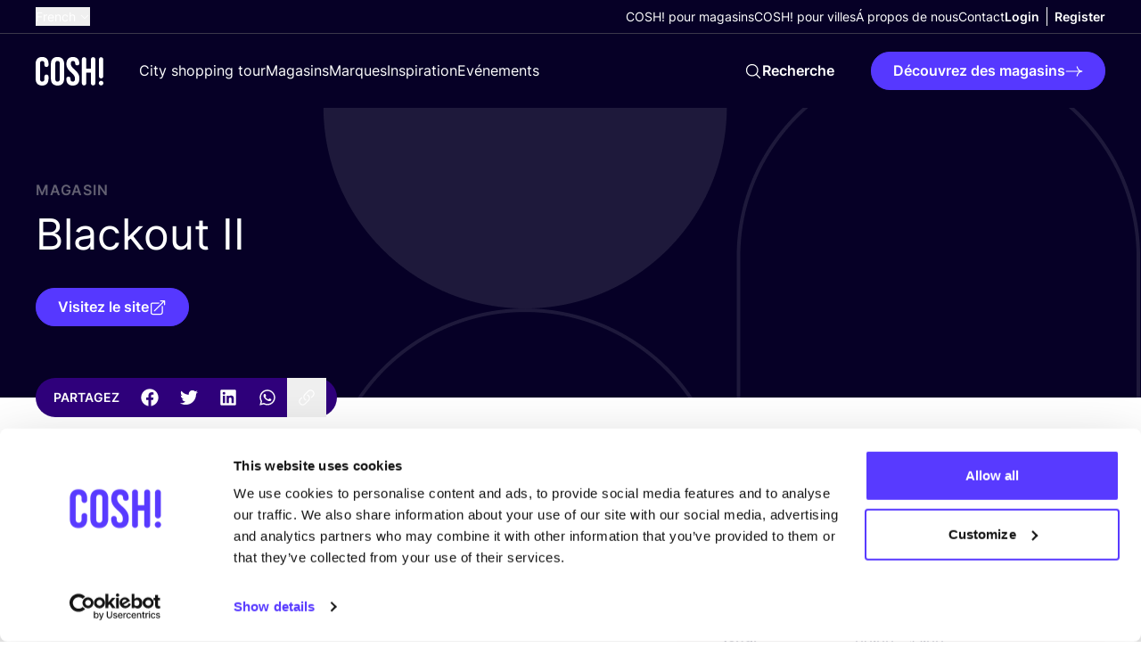

--- FILE ---
content_type: text/html; charset=UTF-8
request_url: https://cosh.eco/fr/boutiques/blackout-ii
body_size: 29564
content:


<!DOCTYPE html>
<html xmlns="http://www.w3.org/1999/xhtml" lang="fr">
	<head>
		<meta http-equiv="X-UA-Compatible" content="IE=edge" />
	<meta charset="utf-8">
	<meta name="viewport" content="minimum-scale=1.0, width=device-width">
	<link rel="home" href="https://cosh.eco/fr/boutiques/blackout-ii" hreflang="fr">

		
															<link rel="dns-prefetch" href="https://cosh.eco">
		<link rel="preconnect" href="https://cosh.eco" crossorigin>
														<link rel="dns-prefetch" href="https://consentcdn.cookiebot.com">
		<link rel="preconnect" href="https://consentcdn.cookiebot.com" crossorigin>
														<link rel="dns-prefetch" href="https://consent.cookiebot.com/">
		<link rel="preconnect" href="https://consent.cookiebot.com/" crossorigin>
									<link rel="dns-prefetch" href="https://ik.imagekit.io/mxzivwassd/">
		<link rel="preconnect" href="https://ik.imagekit.io/mxzivwassd/" crossorigin>
		
	<link rel="preload" href="https://cosh.eco/assets/fonts/sourceSerifPro/SourceSerifPro-It.woff2" as="font" type="font/woff2" crossorigin="anonymous">
	<link rel="preload" href="https://cosh.eco/assets/fonts/inter/Inter-SemiBold.woff2" as="font" type="font/woff2" crossorigin="anonymous">
	<link rel="preload" href="https://cosh.eco/assets/fonts/inter/Inter-Regular.woff2" as="font" type="font/woff2" crossorigin="anonymous">

		<link rel="apple-touch-icon" sizes="180x180" href="https://cosh.eco/assets/favicon/apple-touch-icon.png">
	<link rel="icon" type="image/png" sizes="32x32" href="https://cosh.eco/assets/favicon/favicon-32x32.png">
	<link rel="icon" type="image/png" sizes="16x16" href="https://cosh.eco/assets/favicon/favicon-16x16.png">
	<link rel="manifest" href="https://cosh.eco/assets/favicon/site.webmanifest">
	<link rel="mask-icon" href="https://cosh.eco/assets/favicon/safari-pinned-tab.svg" color="#5bbad5">
	<meta name="msapplication-TileColor" content="#603cba">
	<meta name="theme-color" content="#ffffff">

								<style>html{visibility: hidden;opacity:0;}</style>

					<link rel="stylesheet" href="https://cosh.eco/assets/css-BMhNgmIm.css">
					<link rel="stylesheet" href="https://cosh.eco/assets/cosh-stores-ateBvBeb.css">
		
		<style>html{visibility: visible;opacity:1;}</style>
	
		
			<title>Blackout II | COSH!</title>
<script>dataLayer = [];
(function(w,d,s,l,i){w[l]=w[l]||[];w[l].push({'gtm.start':
new Date().getTime(),event:'gtm.js'});var f=d.getElementsByTagName(s)[0],
j=d.createElement(s),dl=l!='dataLayer'?'&l='+l:'';j.async=true;j.src=
'https://www.googletagmanager.com/gtm.js?id='+i+dl;f.parentNode.insertBefore(j,f);
})(window,document,'script','dataLayer','GTM-P25LQSR');
</script>
<script>!function(f,b,e,v,n,t,s){if(f.fbq)return;n=f.fbq=function(){n.callMethod?
n.callMethod.apply(n,arguments):n.queue.push(arguments)};if(!f._fbq)f._fbq=n;
n.push=n;n.loaded=!0;n.version='2.0';n.queue=[];t=b.createElement(e);t.async=!0;
t.src=v;s=b.getElementsByTagName(e)[0];s.parentNode.insertBefore(t,s)}(window,
document,'script','https://connect.facebook.net/en_US/fbevents.js');
fbq('init', '1852378701507328');
fbq('track', 'PageView');
</script><meta name="keywords" content="shopping conscient, mode durable, vêtements durables, mode éthique">
<meta name="description" content="Decouvrez la mode eco-responsable. trouvez des marques écologiques dans votre style et budget et achetez-les dans les magasins locaux près de chez vous!">
<meta name="referrer" content="no-referrer-when-downgrade">
<meta name="robots" content="all">
<meta content="729557030708637" property="fb:profile_id">
<meta content="776997207116162" property="fb:app_id">
<meta content="fr" property="og:locale">
<meta content="de" property="og:locale:alternate">
<meta content="es" property="og:locale:alternate">
<meta content="nl" property="og:locale:alternate">
<meta content="en" property="og:locale:alternate">
<meta content="COSH!" property="og:site_name">
<meta content="article" property="og:type">
<meta content="https://cosh.eco/fr/boutiques/blackout-ii" property="og:url">
<meta content="Blackout II | COSH!" property="og:title">
<meta content="Decouvrez la mode eco-responsable. trouvez des marques écologiques dans votre style et budget et achetez-les dans les magasins locaux près de chez vous!" property="og:description">
<meta content="https://ik.imagekit.io/mxzivwassd/default/SEO-Image-COSH.png?tr=w-1200%2Cc-at_max_enlarge%3Aw-1200%2Ch-630%2Cf-auto%2Ccm-extract%2Cxc-600%2Cyc-337.5%2Cq-82%2CindexId%3A&amp;v=1682490955" property="og:image">
<meta content="1200" property="og:image:width">
<meta content="630" property="og:image:height">
<meta content="COSH ! vous aide à faire vos achats en toute conscience" property="og:image:alt">
<meta content="https://www.tiktok.com/@cosh.eco" property="og:see_also">
<meta content="https://vimeo.com/channels/1427369" property="og:see_also">
<meta content="https://www.instagram.com/cosh.eco/" property="og:see_also">
<meta content="https://www.linkedin.com/in/nikideschryver/" property="og:see_also">
<meta content="https://www.facebook.com/cosh.be" property="og:see_also">
<meta content="https://twitter.com/COSH_eco" property="og:see_also">
<meta name="twitter:card" content="summary">
<meta name="twitter:site" content="@COSH_eco">
<meta name="twitter:creator" content="@COSH_eco">
<meta name="twitter:title" content="Blackout II | COSH!">
<meta name="twitter:description" content="Decouvrez la mode eco-responsable. trouvez des marques écologiques dans votre style et budget et achetez-les dans les magasins locaux près de chez vous!">
<meta name="twitter:image" content="https://ik.imagekit.io/mxzivwassd/default/SEO-Image-COSH.png?tr=w-800%2Cc-at_max_enlarge%3Aw-800%2Ch-800%2Cf-auto%2Ccm-extract%2Cxc-400%2Cyc-50%2Cq-82%2CindexId%3A&amp;v=1682490955">
<meta name="twitter:image:width" content="800">
<meta name="twitter:image:height" content="800">
<meta name="twitter:image:alt" content="COSH ! vous aide à faire vos achats en toute conscience">
<link href="https://cosh.eco/fr/boutiques/blackout-ii" rel="canonical">
<link href="https://cosh.eco/fr" rel="home">
<link href="https://cosh.eco/de/laden/blackout-ii" rel="alternate" hreflang="de">
<link href="https://cosh.eco/es/tiendas/blackout-ii" rel="alternate" hreflang="es">
<link href="https://cosh.eco/fr/boutiques/blackout-ii" rel="alternate" hreflang="fr">
<link href="https://cosh.eco/nl/winkels/blackout-ii" rel="alternate" hreflang="nl">
<link href="https://cosh.eco/en/stores/blackout-ii" rel="alternate" hreflang="x-default">
<link href="https://cosh.eco/en/stores/blackout-ii" rel="alternate" hreflang="en">
<link href="https://cosh.eco/cpresources/2bc90bf9/assets/admin-bar-C40_4Bs4.css" rel="stylesheet">
<link href="https://cosh.eco/cpresources/c925e7d9/css/formie-theme.css?v=1762402779" rel="stylesheet">
<style>@layer admin-bar {
            admin-bar {
                &:not(:defined) {
                    display: block;
                    height: var(--admin-bar-height, 43px);
                    
                    & > * {
                        display: none;
                    }
                }
            }
        }
</style></head>

	<body class=""><noscript><iframe src="https://www.googletagmanager.com/ns.html?id=GTM-P25LQSR"
height="0" width="0" style="display:none;visibility:hidden"></iframe></noscript>

<noscript><img height="1" width="1" style="display:none"
src="https://www.facebook.com/tr?id=1852378701507328&ev=PageView&noscript=1" /></noscript>

		<div id="component-ijgnnq" class="sprig-component" data-hx-target="this" data-hx-include="this" data-hx-trigger="load" data-hx-get="https://cosh.eco/index.php/actions/sprig-core/components/render" data-hx-vals="{&quot;sprig:config&quot;:&quot;10fa32047c62c4b3db9eb8113d57d8818f671f738b256d7e58f378711660e428{\u0022id\u0022:\u0022component-ijgnnq\u0022,\u0022siteId\u0022:3,\u0022template\u0022:\u0022_components\\\/admin-bar\u0022,\u0022variables\u0022:{\u0022entryUri\u0022:\u0022boutiques\\\/blackout-ii\u0022,\u0022categoryUri\u0022:\u0022\u0022}}&quot;}" s-trigger="load"></div>

						
			

	
							
									
	
	
	
<div
	class="js-popup hidden fixed top-0 left-0 z-100 w-screen h-screen overflow-auto items-center justify-center py-20 px-4 "
	data-theme="light"
	data-appear="on-leave"
	id="newsletter-popup"
>
	<div class="c-popup__backdrop absolute top-0 left-0 w-full min-h-full bg-neutral-900/40"></div>
	<div class="relative bg-neutral-0 rounded-1 vp7:min-w-[500px] max-w-[800px] overflow-hidden">
		
		<button
			aria-label="Fermer"
			class="c-popup__close absolute right-3 top-3 vp7:right-6 vp7:top-6 transition-transform ease-in-out duration-300 hover:rotate-90 bg-neutral-900/50 rounded-full p-1 js-data-layer"
			 data-layer="{&quot;event&quot;:&quot;popup_close&quot;,&quot;popup_id&quot;:&quot;newsletter-popup&quot;}" 		>
			


<svg class="text-neutral-0 fill-current" width="24" height="24" viewBox="0 0 24 24" xmlns="http://www.w3.org/2000/svg" focusable="false">
<path d="M6 18L18 6M6 6L18 18" stroke="currentColor" stroke-width="1.5" stroke-linecap="round" stroke-linejoin="round"/>
</svg>
		</button>

		<div class="p-5 vp7:p-10 pt-7 vp7:pt-11">
								
	<h3
		class="max-w-prose"
		
	>Abonnez-vous à&nbsp;<i>notre newsletter</i> et restez informé.e !</h3>
		
					





	<div class="wysiwyg js-link-check text-neutral-800 wysiwyg wysiwyg-sm max-w-prose" ><p>Je sou­haite rece­voir la news­let­ter men­suelle avec des mises à&nbsp;jour sur le blog et des évé­ne­ments exclu­sifs. Nous trai­tons vos don­nées per­son­nelles avec le plus grand soin. Pour en savoir plus, consul­tez notre <a href="https://cosh.eco/fr/politique-de-confidentialit%C3%A9">décla­ra­tion de confidentialité.</a></p></div>


		
					<div class="flex w-full items-start relative flex-col space-y-3 mt-4">
				




<div class="c-form w-full" >
	<form id="fui-newsletterNewWebsiteFR-luxila" method="post" enctype="multipart/form-data" accept-charset="utf-8" data-fui-form="{&quot;formHashId&quot;:&quot;fui-newsletterNewWebsiteFR-luxila&quot;,&quot;formId&quot;:245754,&quot;formHandle&quot;:&quot;newsletterNewWebsiteFR&quot;,&quot;registeredJs&quot;:[{&quot;src&quot;:&quot;https:\/\/cosh.eco\/cpresources\/c925e7d9\/js\/captchas\/duplicate.js?v=1762402779&quot;,&quot;module&quot;:&quot;FormieDuplicateCaptcha&quot;,&quot;settings&quot;:{&quot;formId&quot;:&quot;fui-newsletterNewWebsiteFR-luxila&quot;,&quot;sessionKey&quot;:&quot;__DUP_24575410&quot;,&quot;value&quot;:&quot;6969c2bb230a32.19849401&quot;}},{&quot;src&quot;:&quot;https:\/\/cosh.eco\/cpresources\/c925e7d9\/js\/captchas\/javascript.js?v=1762402779&quot;,&quot;module&quot;:&quot;FormieJSCaptcha&quot;,&quot;settings&quot;:{&quot;formId&quot;:&quot;fui-newsletterNewWebsiteFR-luxila&quot;,&quot;sessionKey&quot;:&quot;__JSCHK_24575410&quot;,&quot;value&quot;:&quot;6969c2bb237984.32246752&quot;}}],&quot;settings&quot;:{&quot;submitMethod&quot;:&quot;page-reload&quot;,&quot;submitActionMessage&quot;:&quot;&lt;p&gt;Vous êtes maintenant inscrit.e ! Merci de nous accompagner dans notre mission de transformation de l’industrie de la mode. Consultez votre boîte de réception, nous vous avons envoyé un premier email ;)&lt;\/p&gt;&quot;,&quot;submitActionMessageTimeout&quot;:null,&quot;submitActionMessagePosition&quot;:&quot;top-form&quot;,&quot;submitActionFormHide&quot;:false,&quot;submitAction&quot;:&quot;message&quot;,&quot;submitActionTab&quot;:null,&quot;errorMessage&quot;:&quot;&lt;p&gt;Nous n’avons pas pu traiter votre demande. Nous vous prions de nous excuser pour ce désagrément. Veuillez réessayer ultérieurement.&lt;\/p&gt;&quot;,&quot;errorMessagePosition&quot;:&quot;top-form&quot;,&quot;loadingIndicator&quot;:null,&quot;loadingIndicatorText&quot;:null,&quot;validationOnSubmit&quot;:true,&quot;validationOnFocus&quot;:false,&quot;scrollToTop&quot;:true,&quot;hasMultiplePages&quot;:false,&quot;pages&quot;:[{&quot;id&quot;:10,&quot;label&quot;:&quot;Page 1&quot;,&quot;settings&quot;:{&quot;submitButtonLabel&quot;:&quot;Envoyer&quot;,&quot;backButtonLabel&quot;:&quot;Back&quot;,&quot;showBackButton&quot;:false,&quot;saveButtonLabel&quot;:&quot;Save&quot;,&quot;showSaveButton&quot;:false,&quot;saveButtonStyle&quot;:&quot;link&quot;,&quot;buttonsPosition&quot;:&quot;left&quot;,&quot;cssClasses&quot;:null,&quot;containerAttributes&quot;:null,&quot;inputAttributes&quot;:null,&quot;enableNextButtonConditions&quot;:false,&quot;nextButtonConditions&quot;:[],&quot;enablePageConditions&quot;:false,&quot;pageConditions&quot;:[],&quot;enableJsEvents&quot;:false,&quot;jsGtmEventOptions&quot;:[]}}],&quot;themeConfig&quot;:{&quot;loading&quot;:{&quot;class&quot;:&quot;fui-loading&quot;},&quot;errorMessage&quot;:{&quot;class&quot;:&quot;fui-error-message&quot;},&quot;disabled&quot;:{&quot;class&quot;:&quot;fui-disabled&quot;},&quot;tabError&quot;:{&quot;class&quot;:&quot;fui-tab-error&quot;},&quot;tabActive&quot;:{&quot;class&quot;:&quot;fui-tab-active&quot;},&quot;tabComplete&quot;:{&quot;class&quot;:&quot;fui-tab-complete&quot;},&quot;successMessage&quot;:{&quot;class&quot;:&quot;fui-success-message&quot;},&quot;alert&quot;:{&quot;class&quot;:&quot;fui-alert&quot;},&quot;alertError&quot;:{&quot;class&quot;:&quot;fui-alert fui-alert-error fui-alert-top-form&quot;,&quot;role&quot;:&quot;alert&quot;,&quot;data-fui-alert&quot;:true,&quot;data-fui-alert-error&quot;:true},&quot;alertSuccess&quot;:{&quot;class&quot;:&quot;fui-alert fui-alert-success fui-alert-top-form&quot;,&quot;role&quot;:&quot;alert&quot;,&quot;data-fui-alert&quot;:true,&quot;data-fui-alert-success&quot;:true},&quot;page&quot;:{&quot;id&quot;:&quot;fui-newsletterNewWebsiteFR-luxila-p-10&quot;,&quot;class&quot;:&quot;fui-page flex flex-col gap-4&quot;,&quot;data-index&quot;:&quot;0&quot;,&quot;data-id&quot;:&quot;10&quot;,&quot;data-fui-page&quot;:true},&quot;progress&quot;:{&quot;class&quot;:&quot;fui-progress&quot;,&quot;data-fui-progress&quot;:true},&quot;tab&quot;:{&quot;class&quot;:&quot;fui-tab&quot;},&quot;success&quot;:{&quot;class&quot;:&quot;fui-success&quot;},&quot;error&quot;:{&quot;class&quot;:&quot;fui-error-message&quot;},&quot;fieldContainerError&quot;:{&quot;class&quot;:&quot;fui-error&quot;},&quot;fieldInputError&quot;:{&quot;class&quot;:&quot;fui-error&quot;},&quot;fieldErrors&quot;:{&quot;class&quot;:&quot;fui-errors&quot;,&quot;data-field-error-messages&quot;:true},&quot;fieldError&quot;:{&quot;class&quot;:&quot;fui-error-message&quot;,&quot;data-field-error-message&quot;:true}},&quot;redirectUrl&quot;:&quot;&quot;,&quot;currentPageId&quot;:10,&quot;outputJsTheme&quot;:true,&quot;enableUnloadWarning&quot;:true,&quot;enableBackSubmission&quot;:true,&quot;ajaxTimeout&quot;:10,&quot;outputConsoleMessages&quot;:true,&quot;baseActionUrl&quot;:&quot;https:\/\/cosh.eco\/index.php\/actions&quot;,&quot;refreshTokenUrl&quot;:&quot;https:\/\/cosh.eco\/index.php\/actions\/formie\/forms\/refresh-tokens?form=FORM_PLACEHOLDER&quot;,&quot;scriptAttributes&quot;:[]}}" data-form-submit-method="page-reload" data-form-submit-action="message"><input type="hidden" name="CRAFT_CSRF_TOKEN" value="1drafwvuxpkoTAiN0XHCSA-6Li0318aE46fQByxYFeXGhLE5d_Hq0rD3rw1u36TeXns4xqFCsnhu_HRyeZH26aTsl0t7O3ycgseHDE6S2po=" autocomplete="off"><input type="hidden" name="action" value="formie/submissions/submit"><input type="hidden" name="submitAction" value="submit"><input type="hidden" name="handle" value="newsletterNewWebsiteFR"><input type="hidden" name="siteId" value="3"><div id="fui-newsletterNewWebsiteFR-luxila-p-10" class="fui-page flex flex-col gap-4" data-index="0" data-id="10" data-fui-page><div class="fui-row fui-page-row flex flex-col vp7:flex-row items-stretch m-0 gap-4" data-fui-field-count="2"><div class="flex-1" data-field-handle="firstName" data-field-type="name" data-validation="required"><label class="typo-small-strong mb-1 text-neutral-900" for="fui-newsletterNewWebsiteFR-luxila-fields-firstName" data-field-label>Nom&nbsp;<span class="fui-required" aria-hidden="true">*</span></label><div class="fui-input-wrapper"><input type="text" id="fui-newsletterNewWebsiteFR-luxila-fields-firstName" class="fui-input w-full py-4 px-7 bg-neutral-0 border-1 border-neutral-200 focus:border-neutral-200 rounded-full typo-p focus:ring-1 focus:ring-offset-2 focus:ring-primary-400" name="fields[firstName]" value="" placeholder="Nom" autocomplete="name" required data-fui-id="newsletterNewWebsiteFR-firstName"></div></div><div class="flex-1" data-field-handle="eMail" data-field-type="email" data-validation="required|email"><label class="typo-small-strong mb-1 text-neutral-900" for="fui-newsletterNewWebsiteFR-luxila-fields-eMail" data-field-label>Adresse e-mail&nbsp;<span class="fui-required" aria-hidden="true">*</span></label><div class="fui-input-wrapper"><input type="email" id="fui-newsletterNewWebsiteFR-luxila-fields-eMail" class="fui-input w-full py-4 px-7 bg-neutral-0 border-1 border-neutral-200 focus:border-neutral-200 rounded-full typo-p focus:ring-1 focus:ring-offset-2 focus:ring-primary-400" name="fields[eMail]" value="" placeholder="Adresse e-mail" autocomplete="email" required data-fui-id="newsletterNewWebsiteFR-eMail"></div></div></div><div class="formie-duplicate-captcha-placeholder" data-duplicate-captcha-placeholder></div><div id="beesknees_24575410_wrapper" style="display:none;"><label for="beesknees_24575410">Leave this field blank</label><input type="text" id="beesknees_24575410" name="beesknees" style="display:none;" /></div><div class="formie-jscaptcha-placeholder" data-jscaptcha-placeholder></div><button type="submit" class="c-button self-start" data-submit-action="submit">Envoyer</button></div></form>
</div>


			</div>
		
			
		</div>
	</div>
</div>

	






	
		
		
		
	
	

<header class="relative z-30  bg-neutral-900" data-theme="dark">
	<div class="flex items-center justify-between container container-space-x vp12:hidden relative z-40 bg-neutral-900">
		
<a
	class="w-19 mr-10 inline-block"href="https://cosh.eco/fr/"
		target="_self"
		aria-label="COSH! home"><svg class="w-full fill-current text-neutral-0" width="76" height="33" viewBox="0 0 76 33" fill="none" xmlns="http://www.w3.org/2000/svg" focusable="false">
<path d="M7.21625 33.0002C11.938 33.0002 14.4325 30.1494 14.4325 25.3385V22.9776C14.4325 21.5522 13.4971 20.6613 12.1162 20.6613C10.7353 20.6613 9.79985 21.5968 9.79985 22.9776V25.6949C9.79985 27.7439 8.81987 28.5457 7.34989 28.5457C5.87991 28.5457 4.89993 27.7439 4.89993 25.6949V8.27787C4.89993 6.22881 5.87991 5.38246 7.34989 5.38246C8.81987 5.38246 9.79985 6.22881 9.79985 8.27787V9.83693C9.79985 11.2178 10.7353 12.1533 12.1162 12.1533C13.4971 12.1533 14.4325 11.2178 14.4325 9.83693V8.58968C14.4325 3.77884 11.938 0.927979 7.21625 0.927979C2.49451 0.927979 0 3.77884 0 8.58968V25.3385C0 30.1494 2.49451 33.0002 7.21625 33.0002Z" fill="currentColor"/>
<path d="M24.5337 33.0002C29.3446 33.0002 31.9727 30.1494 31.9727 25.1603V8.76786C31.9727 3.77884 29.3446 0.927979 24.5337 0.927979C19.7229 0.927979 17.0948 3.77884 17.0948 8.76786V25.1603C17.0948 30.1494 19.7229 33.0002 24.5337 33.0002ZM24.5337 28.5457C22.9747 28.5457 21.9947 27.6994 21.9947 25.4722V8.45605C21.9947 6.22881 22.9747 5.38246 24.5337 5.38246C26.0928 5.38246 27.0728 6.22881 27.0728 8.45605V25.4722C27.0728 27.6994 26.0928 28.5457 24.5337 28.5457Z" fill="currentColor"/>
<path d="M41.6563 33.0002C46.4672 33.0002 49.0508 30.1494 49.0508 25.0713C49.0508 21.1959 47.759 18.7013 43.6608 15.0932C40.4536 12.2869 39.4291 10.6387 39.4291 8.36696C39.4291 6.22881 40.32 5.38246 41.8791 5.38246C43.4381 5.38246 44.329 6.36244 44.329 8.0106C44.329 9.34694 45.0863 10.3715 46.6453 10.3715C48.1153 10.3715 48.9617 9.56967 48.9617 8.0106C48.9617 4.00157 46.6008 0.927979 41.8345 0.927979C37.0682 0.927979 34.5292 3.77885 34.5292 8.67877C34.5292 12.2424 35.8655 14.7814 39.9636 18.3895C43.1709 21.1959 44.1508 22.844 44.1508 25.4276C44.1508 27.7439 43.1709 28.5457 41.6118 28.5457C40.0527 28.5457 39.0727 27.7439 39.0727 25.5167C39.0727 23.7349 38.0482 23.0667 36.7564 23.0667C35.2864 23.0667 34.4401 24.0022 34.4401 25.4276C34.4401 30.1494 36.8455 33.0002 41.6563 33.0002Z" fill="currentColor"/>
<path d="M54.3102 32.822C55.7356 32.822 56.7601 31.7975 56.7601 30.3721V18.5232H62.0164V30.3721C62.0164 31.7975 63.041 32.822 64.4664 32.822C65.8918 32.822 66.9163 31.7975 66.9163 30.3721V3.55612C66.9163 2.13069 65.8918 1.10616 64.4664 1.10616C63.041 1.10616 62.0164 2.13069 62.0164 3.55612V14.0687H56.7601V3.55612C56.7601 2.13069 55.7356 1.10616 54.3102 1.10616C52.8847 1.10616 51.8602 2.13069 51.8602 3.55612V30.3721C51.8602 31.7975 52.8847 32.822 54.3102 32.822Z" fill="currentColor"/>
<path d="M73.4164 32.822C74.8418 32.822 76 31.6639 76 30.2384C76 28.813 74.8418 27.6549 73.4164 27.6549C71.991 27.6549 70.8328 28.813 70.8328 30.2384C70.8328 31.6639 71.991 32.822 73.4164 32.822Z" fill="currentColor"/>
<path d="M70.9876 3.63154C70.9876 2.29015 72.075 1.20274 73.4164 1.20274C74.7578 1.20274 75.8452 2.29015 75.8452 3.63154V22.5756C75.8452 23.917 74.7578 25.0044 73.4164 25.0044C72.075 25.0044 70.9876 23.917 70.9876 22.5756V3.63154Z" fill="currentColor"/>
</svg>
</a>

		<div class="flex vp12:hidden pointer-events-auto items-center">
			<div id="component-knkklm" class="sprig-component" data-hx-target="this" data-hx-include="this" data-hx-trigger="load" data-hx-get="https://cosh.eco/index.php/actions/sprig-core/components/render" data-hx-vals="{&quot;sprig:config&quot;:&quot;18761649e478e1e96f3ad96ad15dd9516b4adc9ecfdb9b44ba450eea3d889648{\u0022id\u0022:\u0022component-knkklm\u0022,\u0022siteId\u0022:3,\u0022template\u0022:\u0022_components\\\/admin-menu\u0022,\u0022variables\u0022:{\u0022linkClass\u0022:\u0022text-neutral-0 vp12:text-neutral-900\u0022,\u0022dark\u0022:true}}&quot;}" s-trigger="load">





	
	<div class="flex vp12:divide-x vp12:-mx-2 ">
		


	
	

<a
	class="c-link flex items-center text-center max-vp12:hidden !font-bold px-2 js-data-layer text-neutral-0 vp12:text-neutral-900 typo-small"
		href="https://cosh.eco/fr/login"
	target="_self"
		
>
	
	<span>Login</span>

	</a>

		


	
	

<a
	class="c-link flex items-center text-center max-vp12:hidden !font-bold px-2 js-data-layer text-neutral-0 vp12:text-neutral-900 typo-small"
		href="https://cosh.eco/fr/registre"
	target="_self"
		
>
	
	<span>Register</span>

	</a>

				<a class="vp12:hidden py-6 px-2 text-neutral-0 vp12:text-neutral-900" href="https://cosh.eco/fr/login" aria-label="Login">
			


<svg class="w-6 h-6" width="24" height="24" viewBox="0 0 24 24" xmlns="http://www.w3.org/2000/svg" focusable="false">
<path fill="currentColor" fill-rule="evenodd" clip-rule="evenodd" d="M12 3C10.3431 3 8.99994 4.34315 8.99994 6C8.99994 7.65685 10.3431 9 12 9C13.6568 9 15 7.65685 15 6C15 4.34315 13.6568 3 12 3ZM7.49994 6C7.49994 3.51471 9.51467 1.5 12 1.5C14.4852 1.5 16.5 3.51471 16.5 6C16.5 8.48529 14.4852 10.5 12 10.5C9.51467 10.5 7.49994 8.48529 7.49994 6Z" />
<path fill="currentColor" fill-rule="evenodd" clip-rule="evenodd" d="M5.27706 19.6409C7.34228 20.5158 9.61385 21 12.0003 21C14.3865 21 16.6578 20.5159 18.7229 19.6411C18.4152 16.1987 15.5227 13.5 12 13.5C8.47733 13.5 5.58483 16.1985 5.27706 19.6409ZM3.75121 20.1053C3.82855 15.6156 7.49196 12 12 12C16.5081 12 20.1716 15.6158 20.2487 20.1056C20.2538 20.4034 20.0823 20.676 19.8116 20.8002C17.4326 21.8918 14.7865 22.5 12.0003 22.5C9.21382 22.5 6.56739 21.8917 4.18828 20.7998C3.91761 20.6756 3.74608 20.403 3.75121 20.1053Z" />
</svg>
		</a>
	</div>
</div>

			<button
				class="c-menu js-menu p-6 pl-3 -mr-6 flex items-center"
				aria-label="mobile nav toggle"
				data-trigger="mobile-nav-dark"
			>
				<span class="c-menu__box">
					<span class="c-menu__inner"></span>
				</span>
			</button>
		</div>
	</div>

	<div
		class="flex flex-col c-nav fixed inset-0 overflow-auto vp12:overflow-visible vp12:relative"
		data-content="mobile-nav-dark"
	>
		

<div class="w-full vp12:container vp12:container-space-x vp12:border-b flex flex-col items-start vp12:items-center vp12:flex-row justify-between gap-y-6 order-last vp12:order-none border-neutral-800">
			



									
<div class="js-flyout c-flyout mx-4 vp3:mx-6 vp12:mx-0">
	<button
		class="flex items-center whitespace-nowrap text-neutral-0"
		data-trigger="language-toggle"
	>
		<span class="mr-1 typo-small ">
			French
		</span>

		


<svg class="c-flyout__arrow fill-current" width="24" height="24" viewBox="0 0 24 24" xmlns="http://www.w3.org/2000/svg" focusable="false">
<path fill="currentColor" fill-rule="evenodd" clip-rule="evenodd" d="M3.96967 7.71967C4.26256 7.42678 4.73744 7.42678 5.03033 7.71967L12 14.6893L18.9697 7.71967C19.2626 7.42678 19.7374 7.42678 20.0303 7.71967C20.3232 8.01256 20.3232 8.48744 20.0303 8.78033L12.5303 16.2803C12.2374 16.5732 11.7626 16.5732 11.4697 16.2803L3.96967 8.78033C3.67678 8.48744 3.67678 8.01256 3.96967 7.71967Z"/>
</svg>
	</button>

	<nav
		class="c-flyout__content left-0"
		data-content="language-toggle"
	>
		<ul class="flex flex-col">
																																												
					<li>
						<a
							class="c-flyout__item typo-small"
							 href="https://cosh.eco/en/stores/blackout-ii" hreflang="en" lang="en"
						>
							English
						</a>
					</li>
																																																
					<li>
						<a
							class="c-flyout__item typo-small"
							 href="https://cosh.eco/nl/winkels/blackout-ii" hreflang="nl" lang="nl"
						>
							Dutch
						</a>
					</li>
																																																							
					<li>
						<a
							class="c-flyout__item typo-small"
							 href="https://cosh.eco/es/tiendas/blackout-ii" hreflang="es" lang="es"
						>
							Spanish
						</a>
					</li>
																																																
					<li>
						<a
							class="c-flyout__item typo-small"
							 href="https://cosh.eco/de/laden/blackout-ii" hreflang="de" lang="de"
						>
							German
						</a>
					</li>
																																																
					<li>
						<a
							class="c-flyout__item typo-small"
							 href="https://cosh.eco/hr/" hreflang="hr" lang="hr"
						>
							Croatian
						</a>
					</li>
									</ul>
	</nav>
</div>
	
	<div class="flex flex-col py-6 vp12:py-2 w-full px-4 vp3:px-6 vp12:px-0 justify-end full-bleed vp12:w-full vp12:m-auto vp12:bg-transparent items-start gap-y-5 vp12:gap-y-0 vp12:flex-row vp12:items-center vp12:gap-x-10 bg-neutral-0">
		<nav>
			<ul class="flex flex-col items-start gap-y-5 vp12:gap-y-0 vp12:flex-row vp12:items-center vp12:gap-x-10">
									<li class="relative">
						


	
	

<a
	class="c-link flex items-center text-center text-neutral-900 vp12:text-neutral-0  typo-small"
		href="https://cosh.eco/fr/cosh-pour-les-magasins"
	target="_self"
		
>
	
	<span>COSH! pour magasins</span>

	</a>
					</li>
									<li class="relative">
						


	
	

<a
	class="c-link flex items-center text-center text-neutral-900 vp12:text-neutral-0  typo-small"
		href="https://cosh.eco/fr/comment-rejoindre-cosh-en-tant-que-ville"
	target="_self"
		
>
	
	<span>COSH! pour villes</span>

	</a>
					</li>
									<li class="relative">
						


	
	

<a
	class="c-link flex items-center text-center text-neutral-900 vp12:text-neutral-0  typo-small"
		href="https://cosh.eco/fr/a-propos-de-nous"
	target="_self"
		
>
	
	<span>Á propos de nous</span>

	</a>
					</li>
									<li class="relative">
						


	
	

<a
	class="c-link flex items-center text-center text-neutral-900 vp12:text-neutral-0  typo-small"
		href="https://cosh.eco/fr/contact"
	target="_self"
		
>
	
	<span>Contact</span>

	</a>
					</li>
							</ul>
		</nav>

		<div id="component-xisljg" class="sprig-component" data-hx-target="this" data-hx-include="this" data-hx-trigger="load" data-hx-get="https://cosh.eco/index.php/actions/sprig-core/components/render" data-hx-vals="{&quot;sprig:config&quot;:&quot;2ffc9a092c820b0d3826da6683d4384268e5bf736b14aa64643d6adaae146f52{\u0022id\u0022:\u0022component-xisljg\u0022,\u0022siteId\u0022:3,\u0022template\u0022:\u0022_components\\\/admin-menu\u0022,\u0022variables\u0022:{\u0022class\u0022:\u0022max-vp12:hidden\u0022,\u0022linkClass\u0022:\u0022text-neutral-900 vp12:text-neutral-0\u0022,\u0022dark\u0022:true}}&quot;}" s-trigger="load">





	
	<div class="flex vp12:divide-x vp12:-mx-2 max-vp12:hidden">
		


	
	

<a
	class="c-link flex items-center text-center max-vp12:hidden !font-bold px-2 js-data-layer text-neutral-900 vp12:text-neutral-0 typo-small"
		href="https://cosh.eco/fr/login"
	target="_self"
		
>
	
	<span>Login</span>

	</a>

		


	
	

<a
	class="c-link flex items-center text-center max-vp12:hidden !font-bold px-2 js-data-layer text-neutral-900 vp12:text-neutral-0 typo-small"
		href="https://cosh.eco/fr/registre"
	target="_self"
		
>
	
	<span>Register</span>

	</a>

				<a class="vp12:hidden py-6 px-2 text-neutral-900 vp12:text-neutral-0" href="https://cosh.eco/fr/login" aria-label="Login">
			


<svg class="w-6 h-6" width="24" height="24" viewBox="0 0 24 24" xmlns="http://www.w3.org/2000/svg" focusable="false">
<path fill="currentColor" fill-rule="evenodd" clip-rule="evenodd" d="M12 3C10.3431 3 8.99994 4.34315 8.99994 6C8.99994 7.65685 10.3431 9 12 9C13.6568 9 15 7.65685 15 6C15 4.34315 13.6568 3 12 3ZM7.49994 6C7.49994 3.51471 9.51467 1.5 12 1.5C14.4852 1.5 16.5 3.51471 16.5 6C16.5 8.48529 14.4852 10.5 12 10.5C9.51467 10.5 7.49994 8.48529 7.49994 6Z" />
<path fill="currentColor" fill-rule="evenodd" clip-rule="evenodd" d="M5.27706 19.6409C7.34228 20.5158 9.61385 21 12.0003 21C14.3865 21 16.6578 20.5159 18.7229 19.6411C18.4152 16.1987 15.5227 13.5 12 13.5C8.47733 13.5 5.58483 16.1985 5.27706 19.6409ZM3.75121 20.1053C3.82855 15.6156 7.49196 12 12 12C16.5081 12 20.1716 15.6158 20.2487 20.1056C20.2538 20.4034 20.0823 20.676 19.8116 20.8002C17.4326 21.8918 14.7865 22.5 12.0003 22.5C9.21382 22.5 6.56739 21.8917 4.18828 20.7998C3.91761 20.6756 3.74608 20.403 3.75121 20.1053Z" />
</svg>
		</a>
	</div>
</div>
	</div>
</div>

		<div class="pt-20 pb-16 vp12:py-5 w-full flex-grow container container-space-x flex items-start flex-col vp12:flex-row vp12:items-center gap-y-4 vp12:justify-between">
			


<form
	class="c-search w-full relative vp12:hidden"
	action="https://cosh.eco/fr/recherche/resultats"
	data-modal="global-search-mobile"
>
	<div class="c-search__field duration-300 delay-100 transition relative w-full">
		
		

<input
	id="global-search"
	class="c-search__input appearance-none duration py-3 vp6:py-4 pl-7 pr-14 w-full rounded-full transition-colors border outline-offset-2 focus:outline  shadow-lg shadow-neutral-800/10"
	type="text"
	name="q"		placeholder="Recherche sur le site web"		
	data-focus="global-search-mobile"
>

															





		
<button
	class="c-button absolute right-2 top-1/2 -translate-y-1/2 hidden vp6:flex js-data-layer"
		 type="submit" data-layer='{"event":"button_click","button_label":"Recherche"}' data-ignore-theme=""
>
			


<svg class="w-5 h-5 flex-shrink-0 fill-current" width="24" height="24" viewBox="0 0 24 24" xmlns="http://www.w3.org/2000/svg" focusable="false">
<path fill="currentColor" fill-rule="evenodd" clip-rule="evenodd" d="M4.66566 4.66566C6.21289 3.11843 8.31138 2.24921 10.4995 2.24921C12.6876 2.24921 14.7861 3.11843 16.3333 4.66566C17.8805 6.21289 18.7498 8.31138 18.7498 10.4995C18.7498 12.4362 18.0688 14.3027 16.8395 15.7788L21.5303 20.4697C21.8232 20.7626 21.8232 21.2374 21.5303 21.5303C21.2374 21.8232 20.7626 21.8232 20.4697 21.5303L15.7788 16.8395C14.3027 18.0688 12.4362 18.7498 10.4995 18.7498C8.31138 18.7498 6.21289 17.8805 4.66566 16.3333C3.11843 14.7861 2.24921 12.6876 2.24921 10.4995C2.24921 8.31138 3.11843 6.21289 4.66566 4.66566ZM10.4995 3.74921C8.7092 3.74921 6.99224 4.46039 5.72632 5.72632C4.46039 6.99224 3.74921 8.7092 3.74921 10.4995C3.74921 12.2898 4.46039 14.0067 5.72632 15.2727C6.99224 16.5386 8.7092 17.2498 10.4995 17.2498C12.2898 17.2498 14.0067 16.5386 15.2727 15.2727C16.5386 14.0067 17.2498 12.2898 17.2498 10.4995C17.2498 8.7092 16.5386 6.99224 15.2727 5.72632C14.0067 4.46039 12.2898 3.74921 10.4995 3.74921Z" fill="currentColor"/>
</svg>
	
			<span class="c-button__inner">Recherche</span>
	
	</button>

						


		

<button
	class="c-icon-button flex items-center justify-center rounded-full border transition-colors absolute right-2 top-1/2 -translate-y-1/2 vp6:hidden w-10 h-10 min-w-10 min-h-10"
		 type="submit" data-ignore-theme=""
>
	


<svg class="min-w-4 w-4 min-h-4 h-4 fill-current" width="24" height="24" viewBox="0 0 24 24" xmlns="http://www.w3.org/2000/svg" focusable="false">
<path fill="currentColor" fill-rule="evenodd" clip-rule="evenodd" d="M4.66566 4.66566C6.21289 3.11843 8.31138 2.24921 10.4995 2.24921C12.6876 2.24921 14.7861 3.11843 16.3333 4.66566C17.8805 6.21289 18.7498 8.31138 18.7498 10.4995C18.7498 12.4362 18.0688 14.3027 16.8395 15.7788L21.5303 20.4697C21.8232 20.7626 21.8232 21.2374 21.5303 21.5303C21.2374 21.8232 20.7626 21.8232 20.4697 21.5303L15.7788 16.8395C14.3027 18.0688 12.4362 18.7498 10.4995 18.7498C8.31138 18.7498 6.21289 17.8805 4.66566 16.3333C3.11843 14.7861 2.24921 12.6876 2.24921 10.4995C2.24921 8.31138 3.11843 6.21289 4.66566 4.66566ZM10.4995 3.74921C8.7092 3.74921 6.99224 4.46039 5.72632 5.72632C4.46039 6.99224 3.74921 8.7092 3.74921 10.4995C3.74921 12.2898 4.46039 14.0067 5.72632 15.2727C6.99224 16.5386 8.7092 17.2498 10.4995 17.2498C12.2898 17.2498 14.0067 16.5386 15.2727 15.2727C16.5386 14.0067 17.2498 12.2898 17.2498 10.4995C17.2498 8.7092 16.5386 6.99224 15.2727 5.72632C14.0067 4.46039 12.2898 3.74921 10.4995 3.74921Z" fill="currentColor"/>
</svg>

	<span class="sr-only">Recherche</span>
</button>
												
	</div>

	</form>

			<div class="flex items-center">
				
<a
	class="w-19 mr-6 vp12:mr-10 hidden vp12:block inline-block"href="https://cosh.eco/fr/"
		target="_self"
		aria-label="COSH! logo"><svg class="w-full fill-current text-neutral-0" width="76" height="33" viewBox="0 0 76 33" fill="none" xmlns="http://www.w3.org/2000/svg" focusable="false">
<path d="M7.21625 33.0002C11.938 33.0002 14.4325 30.1494 14.4325 25.3385V22.9776C14.4325 21.5522 13.4971 20.6613 12.1162 20.6613C10.7353 20.6613 9.79985 21.5968 9.79985 22.9776V25.6949C9.79985 27.7439 8.81987 28.5457 7.34989 28.5457C5.87991 28.5457 4.89993 27.7439 4.89993 25.6949V8.27787C4.89993 6.22881 5.87991 5.38246 7.34989 5.38246C8.81987 5.38246 9.79985 6.22881 9.79985 8.27787V9.83693C9.79985 11.2178 10.7353 12.1533 12.1162 12.1533C13.4971 12.1533 14.4325 11.2178 14.4325 9.83693V8.58968C14.4325 3.77884 11.938 0.927979 7.21625 0.927979C2.49451 0.927979 0 3.77884 0 8.58968V25.3385C0 30.1494 2.49451 33.0002 7.21625 33.0002Z" fill="currentColor"/>
<path d="M24.5337 33.0002C29.3446 33.0002 31.9727 30.1494 31.9727 25.1603V8.76786C31.9727 3.77884 29.3446 0.927979 24.5337 0.927979C19.7229 0.927979 17.0948 3.77884 17.0948 8.76786V25.1603C17.0948 30.1494 19.7229 33.0002 24.5337 33.0002ZM24.5337 28.5457C22.9747 28.5457 21.9947 27.6994 21.9947 25.4722V8.45605C21.9947 6.22881 22.9747 5.38246 24.5337 5.38246C26.0928 5.38246 27.0728 6.22881 27.0728 8.45605V25.4722C27.0728 27.6994 26.0928 28.5457 24.5337 28.5457Z" fill="currentColor"/>
<path d="M41.6563 33.0002C46.4672 33.0002 49.0508 30.1494 49.0508 25.0713C49.0508 21.1959 47.759 18.7013 43.6608 15.0932C40.4536 12.2869 39.4291 10.6387 39.4291 8.36696C39.4291 6.22881 40.32 5.38246 41.8791 5.38246C43.4381 5.38246 44.329 6.36244 44.329 8.0106C44.329 9.34694 45.0863 10.3715 46.6453 10.3715C48.1153 10.3715 48.9617 9.56967 48.9617 8.0106C48.9617 4.00157 46.6008 0.927979 41.8345 0.927979C37.0682 0.927979 34.5292 3.77885 34.5292 8.67877C34.5292 12.2424 35.8655 14.7814 39.9636 18.3895C43.1709 21.1959 44.1508 22.844 44.1508 25.4276C44.1508 27.7439 43.1709 28.5457 41.6118 28.5457C40.0527 28.5457 39.0727 27.7439 39.0727 25.5167C39.0727 23.7349 38.0482 23.0667 36.7564 23.0667C35.2864 23.0667 34.4401 24.0022 34.4401 25.4276C34.4401 30.1494 36.8455 33.0002 41.6563 33.0002Z" fill="currentColor"/>
<path d="M54.3102 32.822C55.7356 32.822 56.7601 31.7975 56.7601 30.3721V18.5232H62.0164V30.3721C62.0164 31.7975 63.041 32.822 64.4664 32.822C65.8918 32.822 66.9163 31.7975 66.9163 30.3721V3.55612C66.9163 2.13069 65.8918 1.10616 64.4664 1.10616C63.041 1.10616 62.0164 2.13069 62.0164 3.55612V14.0687H56.7601V3.55612C56.7601 2.13069 55.7356 1.10616 54.3102 1.10616C52.8847 1.10616 51.8602 2.13069 51.8602 3.55612V30.3721C51.8602 31.7975 52.8847 32.822 54.3102 32.822Z" fill="currentColor"/>
<path d="M73.4164 32.822C74.8418 32.822 76 31.6639 76 30.2384C76 28.813 74.8418 27.6549 73.4164 27.6549C71.991 27.6549 70.8328 28.813 70.8328 30.2384C70.8328 31.6639 71.991 32.822 73.4164 32.822Z" fill="currentColor"/>
<path d="M70.9876 3.63154C70.9876 2.29015 72.075 1.20274 73.4164 1.20274C74.7578 1.20274 75.8452 2.29015 75.8452 3.63154V22.5756C75.8452 23.917 74.7578 25.0044 73.4164 25.0044C72.075 25.0044 70.9876 23.917 70.9876 22.5756V3.63154Z" fill="currentColor"/>
</svg>
</a>

				<nav>
					<ul class="flex flex-col flex-wrap items-start gap-y-4 vp12:gap-y-0 vp12:flex-row vp12:items-center vp12:gap-x-10">
																				
															<li class="relative">
									


	
	

<a
	class="c-link flex items-center text-center h-8  typo-p"
		href="https://cosh.eco/fr/itineraire-boutiques"
	target="_self"
		
>
	
	<span>City shopping tour</span>

	</a>
								</li>
																											
															<li class="relative">
									


	
	

<a
	class="c-link flex items-center text-center h-8  typo-p"
		href="https://cosh.eco/fr/boutiques"
	target="_self"
		
>
	
	<span>Magasins</span>

	</a>
								</li>
																											
															<li class="relative">
									


	
	

<a
	class="c-link flex items-center text-center h-8  typo-p"
		href="https://cosh.eco/fr/marques"
	target="_self"
		
>
	
	<span>Marques</span>

	</a>
								</li>
																											
															<li class="relative">
									


	
	

<a
	class="c-link flex items-center text-center h-8  typo-p"
		href="https://cosh.eco/fr/articles"
	target="_self"
		
>
	
	<span>Inspiration</span>

	</a>
								</li>
																											
															<li class="relative">
									


	
	

<a
	class="c-link flex items-center text-center h-8  typo-p"
		href="https://cosh.eco/fr/evenements"
	target="_self"
		
>
	
	<span>Evénements</span>

	</a>
								</li>
																											
																		</ul>
				</nav>
			</div>

			<div class="flex">
				



	

		
<button
	class="c-button js-search hidden vp12:flex c-button--ghost js-data-layer"
		 data-layer='{"event":"button_click","button_label":"Recherche"}' data-trigger="global-search"
>
			


<svg class="w-5 h-5 flex-shrink-0 fill-current" width="24" height="24" viewBox="0 0 24 24" xmlns="http://www.w3.org/2000/svg" focusable="false">
<path fill="currentColor" fill-rule="evenodd" clip-rule="evenodd" d="M4.66566 4.66566C6.21289 3.11843 8.31138 2.24921 10.4995 2.24921C12.6876 2.24921 14.7861 3.11843 16.3333 4.66566C17.8805 6.21289 18.7498 8.31138 18.7498 10.4995C18.7498 12.4362 18.0688 14.3027 16.8395 15.7788L21.5303 20.4697C21.8232 20.7626 21.8232 21.2374 21.5303 21.5303C21.2374 21.8232 20.7626 21.8232 20.4697 21.5303L15.7788 16.8395C14.3027 18.0688 12.4362 18.7498 10.4995 18.7498C8.31138 18.7498 6.21289 17.8805 4.66566 16.3333C3.11843 14.7861 2.24921 12.6876 2.24921 10.4995C2.24921 8.31138 3.11843 6.21289 4.66566 4.66566ZM10.4995 3.74921C8.7092 3.74921 6.99224 4.46039 5.72632 5.72632C4.46039 6.99224 3.74921 8.7092 3.74921 10.4995C3.74921 12.2898 4.46039 14.0067 5.72632 15.2727C6.99224 16.5386 8.7092 17.2498 10.4995 17.2498C12.2898 17.2498 14.0067 16.5386 15.2727 15.2727C16.5386 14.0067 17.2498 12.2898 17.2498 10.4995C17.2498 8.7092 16.5386 6.99224 15.2727 5.72632C14.0067 4.46039 12.2898 3.74921 10.4995 3.74921Z" fill="currentColor"/>
</svg>
	
			<span class="c-button__inner">Recherche</span>
	
	</button>

									





		
<a
	class="c-button vp12:ml-4 whitespace-nowrap js-data-layer"
		href="https://cosh.eco/fr/boutiques"
	target="_self"
		 data-layer='{"event":"button_click","button_label":"Découvrez des magasins"}' data-ignore-theme=""
>
	
			<span class="c-button__inner">Découvrez des magasins</span>
	
			


<svg class="w-5 h-5 flex-shrink-0 fill-current" width="24" height="24" viewBox="0 0 24 24" xmlns="http://www.w3.org/2000/svg" focusable="false">
<path fill="currentColor" fill-rule="evenodd" clip-rule="evenodd" d="M17.2318 9.9851C16.012 8.49447 15.4285 6.70449 15.2265 5.44396L16.5891 5.22565C16.7634 6.31372 17.273 7.85635 18.2998 9.11117C19.3073 10.3423 20.8183 11.3092 23.0817 11.31L23.0844 11.31L23.1324 11.31V12.69L23.0844 12.69C20.8196 12.69 19.3077 13.6572 18.2998 14.8888C17.273 16.1437 16.7634 17.6863 16.5891 18.7744L15.2265 18.556C15.4285 17.2955 16.012 15.5055 17.2318 14.0149C17.628 13.5308 18.0905 13.0797 18.6257 12.69L0.867188 12.69L0.867188 11.31L18.6257 11.31C18.0905 10.9203 17.628 10.4692 17.2318 9.9851Z" />
</svg>
	</a>
							</div>
		</div>
	</div>
</header>


	

<form
	class="c-search w-full relative  c-search--modal"
	action="https://cosh.eco/fr/recherche/resultats"
	data-modal="global-search"
>
	<div class="c-search__field duration-300 delay-100 transition relative w-full">
					



	

		
<button
	class="c-button absolute -right-3 vp6:right-0 bottom-full c-button--ghost js-data-layer"
		 type="button" data-layer='{"event":"button_click","button_label":"Fermer"}' data-close="global-search" data-theme="dark"
>
			


<svg class="w-5 h-5 flex-shrink-0 fill-current" width="24" height="24" viewBox="0 0 24 24" xmlns="http://www.w3.org/2000/svg" focusable="false">
<path d="M6 18L18 6M6 6L18 18" stroke="currentColor" stroke-width="1.5" stroke-linecap="round" stroke-linejoin="round"/>
</svg>
	
			<span class="c-button__inner">Fermer</span>
	
	</button>
		
		

<input
	id=""
	class="c-search__input appearance-none duration py-3 vp6:py-4 pl-7 pr-14 w-full rounded-full transition-colors border outline-offset-2 focus:outline  shadow-lg shadow-neutral-800/10"
	type="text"
	name="q"		placeholder="Recherche sur le site web"		
	data-focus="global-search"
>

															





		
<button
	class="c-button absolute right-2 top-1/2 -translate-y-1/2 js-data-layer"
		 type="submit" data-layer='{"event":"button_click","button_label":"Recherche"}'
>
			


<svg class="w-5 h-5 flex-shrink-0 fill-current" width="24" height="24" viewBox="0 0 24 24" xmlns="http://www.w3.org/2000/svg" focusable="false">
<path fill="currentColor" fill-rule="evenodd" clip-rule="evenodd" d="M4.66566 4.66566C6.21289 3.11843 8.31138 2.24921 10.4995 2.24921C12.6876 2.24921 14.7861 3.11843 16.3333 4.66566C17.8805 6.21289 18.7498 8.31138 18.7498 10.4995C18.7498 12.4362 18.0688 14.3027 16.8395 15.7788L21.5303 20.4697C21.8232 20.7626 21.8232 21.2374 21.5303 21.5303C21.2374 21.8232 20.7626 21.8232 20.4697 21.5303L15.7788 16.8395C14.3027 18.0688 12.4362 18.7498 10.4995 18.7498C8.31138 18.7498 6.21289 17.8805 4.66566 16.3333C3.11843 14.7861 2.24921 12.6876 2.24921 10.4995C2.24921 8.31138 3.11843 6.21289 4.66566 4.66566ZM10.4995 3.74921C8.7092 3.74921 6.99224 4.46039 5.72632 5.72632C4.46039 6.99224 3.74921 8.7092 3.74921 10.4995C3.74921 12.2898 4.46039 14.0067 5.72632 15.2727C6.99224 16.5386 8.7092 17.2498 10.4995 17.2498C12.2898 17.2498 14.0067 16.5386 15.2727 15.2727C16.5386 14.0067 17.2498 12.2898 17.2498 10.4995C17.2498 8.7092 16.5386 6.99224 15.2727 5.72632C14.0067 4.46039 12.2898 3.74921 10.4995 3.74921Z" fill="currentColor"/>
</svg>
	
			<span class="c-button__inner">Recherche</span>
	
	</button>
												
	</div>

			<div
			class="c-search__overlay fixed inset-0 w-full h-full bg-neutral-900/60 opacity-0 duration-500 transition-opacity"
			role="button"
			tabindex="-1"
			aria-label="Fermer"
			data-close="global-search"
		></div>
	</form>

	
<section class=" c-hero-simple relative text-neutral-0 bg-neutral-900 ">
	<div class="vp7:container container-space-x grid grid-cols-1 vp7:grid-cols-12 gap-6 vp7:gap-16 items-center overflow-hidden relative">
		<div class="max-w-prose flex flex-col items-start w-full section-xl vp7:col-span-6">
							<p class="uppercase text-neutral-600 font-bold tracking-wider" data-aos="fade-up">
					Magasin
				</p>
			
							
	<h1
		class="mt-2 typo-h1"
		 data-aos="fade-up" data-aos-delay="100"
	>Blackout <span class="caps">II</span></h1>
			
			
			
						
			
							

	



		
<a
	class="c-button mt-8 w-fit js-data-layer"
		href="http://www.blackout2.com/"
	target="_blank"
		 rel="" data-layer='{"event":"button_click","button_label":"Visitez le site"}' data-aos="fade-up" data-aos-delay="400"
>
	
			<span class="c-button__inner">Visitez le site</span>
	
			


<svg class="w-5 h-5 flex-shrink-0 fill-current" width="24" height="24" viewBox="0 0 24 24" xmlns="http://www.w3.org/2000/svg" focusable="false">
<path fill="currentColor" fill-rule="evenodd" clip-rule="evenodd" d="M15 3C15 2.58579 15.3358 2.25 15.75 2.25H21C21.1017 2.25 21.1987 2.27024 21.2871 2.30691C21.3755 2.34351 21.4584 2.39776 21.5303 2.46967C21.6022 2.54158 21.6565 2.62445 21.6931 2.71291C21.7251 2.79009 21.7446 2.87376 21.749 2.96141C21.7497 2.97419 21.75 2.98706 21.75 3V8.25C21.75 8.66421 21.4142 9 21 9C20.5858 9 20.25 8.66421 20.25 8.25V4.81066L8.03033 17.0303C7.73744 17.3232 7.26256 17.3232 6.96967 17.0303C6.67678 16.7374 6.67678 16.2626 6.96967 15.9697L19.1893 3.75H15.75C15.3358 3.75 15 3.41421 15 3ZM3.12868 6.12868C3.69129 5.56607 4.45435 5.25 5.25 5.25H13.5C13.9142 5.25 14.25 5.58579 14.25 6C14.25 6.41421 13.9142 6.75 13.5 6.75H5.25C4.85218 6.75 4.47064 6.90804 4.18934 7.18934C3.90804 7.47064 3.75 7.85218 3.75 8.25V18.75C3.75 19.1478 3.90804 19.5294 4.18934 19.8107C4.47064 20.092 4.85218 20.25 5.25 20.25H15.75C16.1478 20.25 16.5294 20.092 16.8107 19.8107C17.092 19.5294 17.25 19.1478 17.25 18.75V10.5C17.25 10.0858 17.5858 9.75 18 9.75C18.4142 9.75 18.75 10.0858 18.75 10.5V18.75C18.75 19.5457 18.4339 20.3087 17.8713 20.8713C17.3087 21.4339 16.5456 21.75 15.75 21.75H5.25C4.45435 21.75 3.69129 21.4339 3.12868 20.8713C2.56607 20.3087 2.25 19.5456 2.25 18.75V8.25C2.25 7.45435 2.56607 6.69129 3.12868 6.12868Z"/>
</svg>
	</a>
					</div>

		<div class="container relative vp7:col-span-6 vp9:col-span-5 vp7:col-start-7 vp9:col-start-8 overflow-hidden h-full vp7:pt-10" data-aos="fade-up">
					</div>
	</div>

	<div class="absolute left-1/2 bottom-0 -translate-x-1/2 translate-y-1/2 vp7:container container-space-x w-full flex items-start z-20">
		<div class="">
			



<div class="flex items-center justify-center pl-5 pr-3 rounded-full bg-primary-800 text-neutral-0 ">
	<span class="mr-3 typo-small-strong uppercase">Partagez</span>

	<ul class="flex">
					<li>
									<a
						href="https://www.facebook.com/dialog/share?app_id=776997207116162&amp;display=popup&amp;href=https://cosh.eco/fr/boutiques/blackout-ii&amp;redirect_uri=https://cosh.eco/fr/boutiques/blackout-ii"
						class="p-3 block transition-colors hover:text-neutral-200"
						target="_blank"
						rel="noopener noreferrer"
						aria-label="Facebook"
					>
						


<svg class="w-5 h-5 fill-current" width="512" height="512" xmlns="http://www.w3.org/2000/svg" viewBox="0 0 512 512" focusable="false"><!--! Font Awesome Pro 6.2.1 by @fontawesome - https://fontawesome.com License - https://fontawesome.com/license (Commercial License) Copyright 2022 Fonticons, Inc. --><path fill="currentColor" d="M504 256C504 119 393 8 256 8S8 119 8 256c0 123.78 90.69 226.38 209.25 245V327.69h-63V256h63v-54.64c0-62.15 37-96.48 93.67-96.48 27.14 0 55.52 4.84 55.52 4.84v61h-31.28c-30.8 0-40.41 19.12-40.41 38.73V256h68.78l-11 71.69h-57.78V501C413.31 482.38 504 379.78 504 256z"/></svg>
					</a>
							</li>
					<li>
									<a
						href="https://twitter.com/intent/tweet?url=https://cosh.eco/fr/boutiques/blackout-ii"
						class="p-3 block transition-colors hover:text-neutral-200"
						target="_blank"
						rel="noopener noreferrer"
						aria-label="Twitter"
					>
						


<svg class="w-5 h-5 fill-current" width="512" height="512" xmlns="http://www.w3.org/2000/svg" viewBox="0 0 512 512" focusable="false"><!--! Font Awesome Pro 6.2.1 by @fontawesome - https://fontawesome.com License - https://fontawesome.com/license (Commercial License) Copyright 2022 Fonticons, Inc. --><path fill="currentColor" d="M459.37 151.716c.325 4.548.325 9.097.325 13.645 0 138.72-105.583 298.558-298.558 298.558-59.452 0-114.68-17.219-161.137-47.106 8.447.974 16.568 1.299 25.34 1.299 49.055 0 94.213-16.568 130.274-44.832-46.132-.975-84.792-31.188-98.112-72.772 6.498.974 12.995 1.624 19.818 1.624 9.421 0 18.843-1.3 27.614-3.573-48.081-9.747-84.143-51.98-84.143-102.985v-1.299c13.969 7.797 30.214 12.67 47.431 13.319-28.264-18.843-46.781-51.005-46.781-87.391 0-19.492 5.197-37.36 14.294-52.954 51.655 63.675 129.3 105.258 216.365 109.807-1.624-7.797-2.599-15.918-2.599-24.04 0-57.828 46.782-104.934 104.934-104.934 30.213 0 57.502 12.67 76.67 33.137 23.715-4.548 46.456-13.32 66.599-25.34-7.798 24.366-24.366 44.833-46.132 57.827 21.117-2.273 41.584-8.122 60.426-16.243-14.292 20.791-32.161 39.308-52.628 54.253z"/></svg>
					</a>
							</li>
					<li>
									<a
						href="https://www.linkedin.com/sharing/share-offsite?url=https://cosh.eco/fr/boutiques/blackout-ii"
						class="p-3 block transition-colors hover:text-neutral-200"
						target="_blank"
						rel="noopener noreferrer"
						aria-label="LinkedIn"
					>
						


<svg class="w-5 h-5 fill-current" width="448" height="512" xmlns="http://www.w3.org/2000/svg" viewBox="0 0 448 512" focusable="false"><!--! Font Awesome Pro 6.2.1 by @fontawesome - https://fontawesome.com License - https://fontawesome.com/license (Commercial License) Copyright 2022 Fonticons, Inc. --><path fill="currentColor" d="M416 32H31.9C14.3 32 0 46.5 0 64.3v383.4C0 465.5 14.3 480 31.9 480H416c17.6 0 32-14.5 32-32.3V64.3c0-17.8-14.4-32.3-32-32.3zM135.4 416H69V202.2h66.5V416zm-33.2-243c-21.3 0-38.5-17.3-38.5-38.5S80.9 96 102.2 96c21.2 0 38.5 17.3 38.5 38.5 0 21.3-17.2 38.5-38.5 38.5zm282.1 243h-66.4V312c0-24.8-.5-56.7-34.5-56.7-34.6 0-39.9 27-39.9 54.9V416h-66.4V202.2h63.7v29.2h.9c8.9-16.8 30.6-34.5 62.9-34.5 67.2 0 79.7 44.3 79.7 101.9V416z"/></svg>
					</a>
							</li>
					<li>
									<a
						href="whatsapp://send?text=https://cosh.eco/fr/boutiques/blackout-ii"
						class="p-3 block transition-colors hover:text-neutral-200"
						target="_blank"
						rel="noopener noreferrer"
						aria-label="Whatsapp"
					>
						


<svg class="w-5 h-5 fill-current" width="24" height="24" viewBox="0 0 24 24" xmlns="http://www.w3.org/2000/svg" focusable="false">
<path fill="currentColor" d="M19.3125 4.59375C17.3906 2.625 14.7656 1.5 11.9531 1.5C6.23438 1.5 1.54688 6.1875 1.54688 11.9062C1.54688 13.7812 2.0625 15.5625 2.95312 17.1094L1.5 22.5L6.98438 21.0938C8.53125 21.8906 10.2188 22.3594 11.9531 22.3594C17.7188 22.3594 22.5 17.6719 22.5 11.9531C22.5 9.14062 21.2812 6.5625 19.3125 4.59375ZM11.9531 20.5781C10.4062 20.5781 8.90625 20.1562 7.54688 19.3594L7.26562 19.1719L3.98438 20.0625L4.875 16.875L4.64062 16.5469C3.79688 15.1406 3.32812 13.5469 3.32812 11.9062C3.32812 7.17188 7.21875 3.28125 12 3.28125C14.2969 3.28125 16.4531 4.17188 18.0938 5.8125C19.7344 7.45312 20.7188 9.60938 20.7188 11.9531C20.7188 16.6875 16.7344 20.5781 11.9531 20.5781ZM16.7344 14.1094C16.4531 13.9688 15.1875 13.3594 14.9531 13.2656C14.7188 13.1719 14.5312 13.125 14.3438 13.4062C14.2031 13.6406 13.6875 14.25 13.5469 14.4375C13.3594 14.5781 13.2188 14.625 12.9844 14.4844C11.4375 13.7344 10.4531 13.125 9.42188 11.3906C9.14062 10.9219 9.70312 10.9688 10.1719 9.98438C10.2656 9.79688 10.2188 9.65625 10.1719 9.51562C10.125 9.375 9.5625 8.10938 9.375 7.59375C9.14062 7.07812 8.95312 7.125 8.76562 7.125C8.625 7.125 8.4375 7.125 8.29688 7.125C8.10938 7.125 7.82812 7.17188 7.59375 7.45312C7.35938 7.73438 6.70312 8.34375 6.70312 9.60938C6.70312 10.9219 7.59375 12.1406 7.73438 12.3281C7.875 12.4688 9.5625 15.0938 12.1875 16.2188C13.8281 16.9688 14.4844 17.0156 15.3281 16.875C15.7969 16.8281 16.8281 16.2656 17.0625 15.6562C17.2969 15.0469 17.2969 14.5312 17.2031 14.4375C17.1562 14.2969 16.9688 14.25 16.7344 14.1094Z"/>
</svg>
					</a>
							</li>
					<li>
									<button
						type="button"
						class="js-copy p-3 block transition-colors hover:text-neutral-200"
						aria-label="Copiez le lien"
						data-toast-message="Lien copié"
					>
						


<svg class="w-5 h-5 fill-current" width="24" height="24" viewBox="0 0 24 24" xmlns="http://www.w3.org/2000/svg" focusable="false">
<path fill="currentColor" fill-rule="evenodd" clip-rule="evenodd" d="M13.5377 3.03767C14.5223 2.0531 15.8576 1.49997 17.25 1.49997C18.6424 1.49997 19.9778 2.0531 20.9624 3.03767C21.9469 4.02224 22.5001 5.3576 22.5001 6.75C22.5001 8.14239 21.9469 9.47776 20.9624 10.4623L19.2054 12.2193C18.9125 12.5122 18.4376 12.5122 18.1447 12.2193C17.8518 11.9264 17.8518 11.4516 18.1447 11.1587L19.9017 9.40167C20.605 8.6984 21.0001 7.74457 21.0001 6.75C21.0001 5.75543 20.605 4.80159 19.9017 4.09833C19.1984 3.39506 18.2446 2.99997 17.25 2.99997C16.2555 2.99997 15.3016 3.39506 14.5984 4.09833L10.0984 8.59833C9.67389 9.0225 9.35722 9.54252 9.17532 10.1144C8.99342 10.6862 8.95141 11.2934 9.05281 11.8848C9.15422 12.4763 9.39608 13.0347 9.75808 13.5133C10.1201 13.9919 10.5916 14.3766 11.1332 14.6352C11.507 14.8136 11.6653 15.2613 11.4868 15.6351C11.3084 16.0089 10.8607 16.1673 10.4869 15.9888C9.72875 15.6268 9.06856 15.0882 8.56176 14.4182C8.05496 13.7482 7.71635 12.9663 7.57438 12.1383C7.43242 11.3103 7.49124 10.4603 7.7459 9.65967C8.00053 8.85918 8.44353 8.13147 9.0377 7.53767C9.03776 7.5376 9.03763 7.53773 9.0377 7.53767L13.5377 3.03767ZM12.5132 8.36485C12.6917 7.99106 13.1394 7.83272 13.5132 8.01118C14.2713 8.37315 14.9315 8.91177 15.4383 9.58179C15.9451 10.2518 16.2837 11.0337 16.4257 11.8617C16.5676 12.6897 16.5088 13.5397 16.2542 14.3403C15.9995 15.1408 15.5565 15.8685 14.9624 16.4623C14.9623 16.4624 14.9624 16.4623 14.9624 16.4623L10.4624 20.9623C9.47779 21.9469 8.14242 22.5 6.75003 22.5C5.35763 22.5 4.02227 21.9469 3.0377 20.9623C2.05313 19.9778 1.5 18.6424 1.5 17.25C1.5 15.8576 2.05313 14.5222 3.0377 13.5377L4.7947 11.7807C5.08759 11.4878 5.56246 11.4878 5.85536 11.7807C6.14825 12.0736 6.14825 12.5484 5.85536 12.8413L4.09836 14.5983C3.39509 15.3016 3 16.2554 3 17.25C3 18.2446 3.39509 19.1984 4.09836 19.9017C4.80162 20.6049 5.75546 21 6.75003 21C7.7446 21 8.69843 20.6049 9.4017 19.9017L13.9017 15.4017C14.3262 14.9775 14.6428 14.4575 14.8247 13.8856C15.0066 13.3138 15.0486 12.7066 14.9472 12.1152C14.8458 11.5237 14.604 10.9653 14.242 10.4867C13.88 10.0081 13.4084 9.62336 12.8669 9.36481C12.4931 9.18635 12.3347 8.73865 12.5132 8.36485Z" fill="currentColor"/>
</svg>
					</button>
							</li>
			</ul>
</div>
		</div>
	</div>
</section>

		<main class="">
			<div
class="container container-space-x grid grid-cols-12 gap-8 my-15"><div
class="col-span-12 vp9:col-span-6 vp9:col-start-1"></div><div
class="col-span-12 vp9:col-span-5 vp9:col-start-8 vp9:self-start"><div
class="flex flex-col gap-6 inset-y-8 bg-quaternary-500 p-6"><h3
class="typo-h4"
>Détails</h3><section><div
class="py-4 border-b border-neutral-200 flex gap-6"><svg
class="min-w-fit" width="25" height="24" viewBox="0 0 25 24" xmlns="http://www.w3.org/2000/svg" focusable="false">
<path
fill="currentColor" fill-rule="evenodd" clip-rule="evenodd" d="M12.9606 8.25C12.3638 8.25 11.7915 8.48705 11.3696 8.90901C10.9476 9.33097 10.7106 9.90326 10.7106 10.5C10.7106 11.0967 10.9476 11.669 11.3696 12.091C11.7915 12.5129 12.3638 12.75 12.9606 12.75C13.5573 12.75 14.1296 12.5129 14.5516 12.091C14.9735 11.669 15.2106 11.0967 15.2106 10.5C15.2106 9.90326 14.9735 9.33097 14.5516 8.90901C14.1296 8.48705 13.5573 8.25 12.9606 8.25ZM10.3089 7.84835C11.0122 7.14509 11.966 6.75 12.9606 6.75C13.9551 6.75 14.909 7.14509 15.6122 7.84835C16.3155 8.55161 16.7106 9.50544 16.7106 10.5C16.7106 11.4946 16.3155 12.4484 15.6122 13.1517C14.909 13.8549 13.9551 14.25 12.9606 14.25C11.966 14.25 11.0122 13.8549 10.3089 13.1517C9.60566 12.4484 9.21057 11.4946 9.21057 10.5C9.21057 9.50544 9.60566 8.55161 10.3089 7.84835Z"/>
<path
fill="currentColor" fill-rule="evenodd" clip-rule="evenodd" d="M12.9606 3.75C11.1704 3.75 9.45347 4.46116 8.1876 5.72703C6.92173 6.9929 6.21057 8.70979 6.21057 10.5C6.21057 13.7959 7.94125 16.4302 9.74712 18.2792C10.6453 19.1989 11.5457 19.9066 12.2214 20.384C12.5194 20.5945 12.7724 20.7593 12.9606 20.8769C13.1487 20.7593 13.4017 20.5945 13.6997 20.384C14.3755 19.9066 15.2758 19.1989 16.174 18.2792C17.9799 16.4302 19.7106 13.7959 19.7106 10.5C19.7106 8.70979 18.9994 6.9929 17.7335 5.72703C16.4677 4.46116 14.7508 3.75 12.9606 3.75ZM12.9606 21.75C12.6003 22.4078 12.6 22.4076 12.5997 22.4075L12.599 22.4071L12.597 22.406L12.591 22.4027L12.5711 22.3915C12.5543 22.382 12.5305 22.3685 12.5003 22.351C12.4399 22.316 12.3536 22.265 12.2451 22.1982C12.0281 22.0646 11.7218 21.8676 11.356 21.6091C10.6255 21.0931 9.65082 20.3274 8.67402 19.3273C6.7299 17.3368 4.71057 14.3461 4.71057 10.5C4.71057 8.31196 5.57977 6.21354 7.12694 4.66637C8.67412 3.11919 10.7725 2.25 12.9606 2.25C15.1486 2.25 17.247 3.11919 18.7942 4.66637C20.3414 6.21354 21.2106 8.31196 21.2106 10.5C21.2106 14.3461 19.1912 17.3368 17.2471 19.3273C16.2703 20.3274 15.2957 21.0931 14.5652 21.6091C14.1993 21.8676 13.893 22.0646 13.6761 22.1982C13.5676 22.265 13.4812 22.316 13.4208 22.351C13.3906 22.3685 13.3669 22.382 13.3501 22.3915L13.3301 22.4027L13.3241 22.406L13.3222 22.4071L13.3214 22.4075C13.3211 22.4076 13.3209 22.4078 12.9606 21.75ZM12.9606 21.75L13.3209 22.4078C13.0964 22.5307 12.8247 22.5307 12.6003 22.4078L12.9606 21.75Z"/>
</svg><div
class="wysiwyg js-link-check " >Endell Street <span
class="numbers">51</span>, London</div></div><div
class="py-4  flex gap-6"><svg
class="min-w-fit" width="24" height="24" viewBox="0 0 24 24" xmlns="http://www.w3.org/2000/svg" focusable="false">
<path
fill="currentColor" fill-rule="evenodd" clip-rule="evenodd" d="M12 3.75C7.44365 3.75 3.75 7.44365 3.75 12C3.75 16.5564 7.44365 20.25 12 20.25C16.5564 20.25 20.25 16.5564 20.25 12C20.25 7.44365 16.5564 3.75 12 3.75ZM2.25 12C2.25 6.61523 6.61523 2.25 12 2.25C17.3848 2.25 21.75 6.61523 21.75 12C21.75 17.3848 17.3848 21.75 12 21.75C6.61523 21.75 2.25 17.3848 2.25 12ZM12 5.25C12.4142 5.25 12.75 5.58579 12.75 6V11.25H16.5C16.9142 11.25 17.25 11.5858 17.25 12C17.25 12.4142 16.9142 12.75 16.5 12.75H12C11.5858 12.75 11.25 12.4142 11.25 12V6C11.25 5.58579 11.5858 5.25 12 5.25Z"/>
</svg><dl
class="grid vp7:grid-cols-2 grid-cols-[auto_1fr] vp7:gap-x-12 justify-between vp7:w-fit w-full"><dt
class="font-bold grow">Lundi</dt><dd
class="text-right shrink">												09:00 - 												17:00</dd><dt
class="font-bold grow">Mardi</dt><dd
class="text-right shrink">												09:00 - 												17:00</dd><dt
class="font-bold grow">Mercredi</dt><dd
class="text-right shrink">												09:00 - 												17:00</dd><dt
class="font-bold grow">Jeudi</dt><dd
class="text-right shrink">												09:00 - 												17:00</dd><dt
class="font-bold grow">Vendredi</dt><dd
class="text-right shrink">												09:00 - 												17:00</dd><dt
class="font-bold grow">Samedi</dt><dd
class="text-right shrink">												09:30 - 												16:30</dd><dt
class="font-bold grow">Dimanche</dt><dd
class="text-right shrink">Closed</dd></dl></div></section><div
class="wysiwyg js-link-check text-neutral-600" >Der­nière modi­fi­ca­tion: <span
class="numbers">24</span>/<span
class="numbers">04</span>/<span
class="numbers">2023</span></div><div
class="flex gap-4 flex-wrap">
<a
class="c-button w-fit js-data-layer"
href="http://www.blackout2.com/"
target="_blank"
rel="" data-layer='{"event":"button_click","button_label":"Visitez le site"}'
>
<span
class="c-button__inner">Visitez le site</span><svg
class="w-5 h-5 flex-shrink-0 fill-current" width="24" height="24" viewBox="0 0 24 24" xmlns="http://www.w3.org/2000/svg" focusable="false">
<path
fill="currentColor" fill-rule="evenodd" clip-rule="evenodd" d="M15 3C15 2.58579 15.3358 2.25 15.75 2.25H21C21.1017 2.25 21.1987 2.27024 21.2871 2.30691C21.3755 2.34351 21.4584 2.39776 21.5303 2.46967C21.6022 2.54158 21.6565 2.62445 21.6931 2.71291C21.7251 2.79009 21.7446 2.87376 21.749 2.96141C21.7497 2.97419 21.75 2.98706 21.75 3V8.25C21.75 8.66421 21.4142 9 21 9C20.5858 9 20.25 8.66421 20.25 8.25V4.81066L8.03033 17.0303C7.73744 17.3232 7.26256 17.3232 6.96967 17.0303C6.67678 16.7374 6.67678 16.2626 6.96967 15.9697L19.1893 3.75H15.75C15.3358 3.75 15 3.41421 15 3ZM3.12868 6.12868C3.69129 5.56607 4.45435 5.25 5.25 5.25H13.5C13.9142 5.25 14.25 5.58579 14.25 6C14.25 6.41421 13.9142 6.75 13.5 6.75H5.25C4.85218 6.75 4.47064 6.90804 4.18934 7.18934C3.90804 7.47064 3.75 7.85218 3.75 8.25V18.75C3.75 19.1478 3.90804 19.5294 4.18934 19.8107C4.47064 20.092 4.85218 20.25 5.25 20.25H15.75C16.1478 20.25 16.5294 20.092 16.8107 19.8107C17.092 19.5294 17.25 19.1478 17.25 18.75V10.5C17.25 10.0858 17.5858 9.75 18 9.75C18.4142 9.75 18.75 10.0858 18.75 10.5V18.75C18.75 19.5457 18.4339 20.3087 17.8713 20.8713C17.3087 21.4339 16.5456 21.75 15.75 21.75H5.25C4.45435 21.75 3.69129 21.4339 3.12868 20.8713C2.56607 20.3087 2.25 19.5456 2.25 18.75V8.25C2.25 7.45435 2.56607 6.69129 3.12868 6.12868Z"/>
</svg>
</a><div
id="component-pqcnzw" class="sprig-component" data-hx-target="this" data-hx-include="this" data-hx-trigger="refresh" data-hx-get="https://cosh.eco/index.php/actions/sprig-core/components/render" data-hx-vals="{&quot;sprig:config&quot;:&quot;ebddc8dc2c02e765310daab439bdc0cb36d109ff1aa4b4ad026725faece1b01f{\u0022id\u0022:\u0022component-pqcnzw\u0022,\u0022siteId\u0022:3,\u0022template\u0022:\u0022_components\\\/favourite\u0022,\u0022variables\u0022:{\u0022currentUrl\u0022:\u0022https:\\\/\\\/cosh.eco\\\/fr\\\/boutiques\\\/blackout-ii\u0022,\u0022likeText\u0022:\u0022Ajoutez aux favoris\u0022,\u0022unlikeText\u0022:\u0022Retirez des favoris\u0022,\u0022entryId\u0022:104947,\u0022class\u0022:\u0022c-button c-button--outline flex gap-3 items-center justify-center text-center px-6 py-2 rounded-full border transition-colors typo-strong\u0022,\u0022elementType\u0022:\u0022button\u0022,\u0022type\u0022:\u0022stores\u0022}}&quot;}"><button
data-entry-id="104947"
class="z-10 group c-button c-button--outline flex gap-3 items-center justify-center text-center px-6 py-2 rounded-full border transition-colors typo-strong js-store-action flex items-center flex-nowrap"
>
<span
class="hidden group-[.is-liked]:block mr-2">Retirez des favoris</span><span
class="group-[.is-liked]:hidden mr-2">Ajoutez aux favoris</span><svg
class="w-5 h-5 flex-shrink-0 fill-transparent stroke-primary-400 hover:fill-primary-400/50 group-[.is-liked]:fill-primary-400 group-[.is-liked]:hover:fill-primary-400/50 transition-colors" width="24" height="24" viewBox="0 0 24 24" fill="none" xmlns="http://www.w3.org/2000/svg" focusable="false">
<path
d="M21 8.25C21 5.76472 18.9013 3.75 16.3125 3.75C14.3769 3.75 12.7153 4.87628 12 6.48342C11.2847 4.87628 9.62312 3.75 7.6875 3.75C5.09867 3.75 3 5.76472 3 8.25C3 15.4706 12 20.25 12 20.25C12 20.25 21 15.4706 21 8.25Z" stroke-width="1.5" stroke-linecap="round" stroke-linejoin="round"/>
</svg><span
class="sr-only hidden group-[.is-liked]:block">Retirez des favoris</span><span
class="sr-only group-[.is-liked]:hidden">Ajoutez aux favoris</span>
</button></div></div><button
class="c-link flex items-center text-center self-start js-add-store-to-route c-link--line typo-p"
data-store-id="104947" data-store-title="Blackout II" data-user-id=""
><svg
class="w-5 h-5 mr-2" width="24" height="24" viewBox="0 0 24 24" xmlns="http://www.w3.org/2000/svg" focusable="false">
<path
d="M12 4.5V19.5M19.5 12L4.5 12" stroke="currentColor" stroke-width="1.5" stroke-linecap="round" stroke-linejoin="round"/>
</svg>
<span>Ajoutez à votre itinéraire shopping</span></button><div
class="flex gap-2 items-center mt-3"></div></div></div></div><div
class="container container-space-x my-15"><h3
class="mb-6 typo-h3 max-w-[700px]"
>Magasins dans cette&nbsp;zone</h3><div
id="cosh-stores"
style="width: 100%; height: 100%; flex-grow: 1;"
data-view="nearest-stores"
data-store-id="104947"
data-store-slug="blackout-ii"
data-language="siteFr"
data-user=""
data-base-url="https://cosh.eco/fr/"
data-api-url="https://cosh.eco/api"
data-api-token="gqUY24FT_QLtgTkippieVKREFkqFfHYw"
data-mapbox-token="pk.eyJ1IjoibGl0dGxlbWlzc3JvYm90IiwiYSI6ImNsYXRkMHlhazJhODIzcXRhNjVueWs0eW8ifQ.irkdJG0uZv9tvD7BOHkq7g"
></div></div><div
class="js-ad-tracking section-lg vp9:container vp9:container-space-x ">
<span
id="blitz-inject-1" class="blitz-inject" data-blitz-id="1" data-blitz-uri="/fr/_dynamic" data-blitz-params="action=blitz/include/dynamic&amp;index=91380075" data-blitz-property=""><div
class="c-skeleton--rectangle w-full relative animate-pulse " id=""><div
class="w-full aspect-[5/1] overflow-hidden bg-neutral-50"></div></div>
</span></div>		</main>

					


									


			
																			
				
																
				
													
	

																													





<footer class="bg-neutral-900 " data-theme="dark">

		<section class="container container-space-x py-8 vp6:grid grid-cols-10 gap-4">
									
	<h3
		class="col-span-4 text-neutral-400 mb-4 vp6:mb-0 typo-h3"
		
	>Inscrivez-vous à&nbsp;notre lettre d’information et restez informé&nbsp;!</h3>
			
			




<div class="c-form col-span-6 col-start-6" >
	<form id="fui-newsletterNewWebsiteFR-widngd" method="post" enctype="multipart/form-data" accept-charset="utf-8" data-fui-form="{&quot;formHashId&quot;:&quot;fui-newsletterNewWebsiteFR-widngd&quot;,&quot;formId&quot;:245754,&quot;formHandle&quot;:&quot;newsletterNewWebsiteFR&quot;,&quot;registeredJs&quot;:[{&quot;src&quot;:&quot;https:\/\/cosh.eco\/cpresources\/c925e7d9\/js\/captchas\/duplicate.js?v=1762402779&quot;,&quot;module&quot;:&quot;FormieDuplicateCaptcha&quot;,&quot;settings&quot;:{&quot;formId&quot;:&quot;fui-newsletterNewWebsiteFR-widngd&quot;,&quot;sessionKey&quot;:&quot;__DUP_24575410&quot;,&quot;value&quot;:&quot;6969c2bb230a32.19849401&quot;}},{&quot;src&quot;:&quot;https:\/\/cosh.eco\/cpresources\/c925e7d9\/js\/captchas\/javascript.js?v=1762402779&quot;,&quot;module&quot;:&quot;FormieJSCaptcha&quot;,&quot;settings&quot;:{&quot;formId&quot;:&quot;fui-newsletterNewWebsiteFR-widngd&quot;,&quot;sessionKey&quot;:&quot;__JSCHK_24575410&quot;,&quot;value&quot;:&quot;6969c2bb237984.32246752&quot;}}],&quot;settings&quot;:{&quot;submitMethod&quot;:&quot;page-reload&quot;,&quot;submitActionMessage&quot;:&quot;&lt;p&gt;Vous êtes maintenant inscrit.e ! Merci de nous accompagner dans notre mission de transformation de l’industrie de la mode. Consultez votre boîte de réception, nous vous avons envoyé un premier email ;)&lt;\/p&gt;&quot;,&quot;submitActionMessageTimeout&quot;:null,&quot;submitActionMessagePosition&quot;:&quot;top-form&quot;,&quot;submitActionFormHide&quot;:false,&quot;submitAction&quot;:&quot;message&quot;,&quot;submitActionTab&quot;:null,&quot;errorMessage&quot;:&quot;&lt;p&gt;Nous n’avons pas pu traiter votre demande. Nous vous prions de nous excuser pour ce désagrément. Veuillez réessayer ultérieurement.&lt;\/p&gt;&quot;,&quot;errorMessagePosition&quot;:&quot;top-form&quot;,&quot;loadingIndicator&quot;:null,&quot;loadingIndicatorText&quot;:null,&quot;validationOnSubmit&quot;:true,&quot;validationOnFocus&quot;:false,&quot;scrollToTop&quot;:true,&quot;hasMultiplePages&quot;:false,&quot;pages&quot;:[{&quot;id&quot;:10,&quot;label&quot;:&quot;Page 1&quot;,&quot;settings&quot;:{&quot;submitButtonLabel&quot;:&quot;Envoyer&quot;,&quot;backButtonLabel&quot;:&quot;Back&quot;,&quot;showBackButton&quot;:false,&quot;saveButtonLabel&quot;:&quot;Save&quot;,&quot;showSaveButton&quot;:false,&quot;saveButtonStyle&quot;:&quot;link&quot;,&quot;buttonsPosition&quot;:&quot;left&quot;,&quot;cssClasses&quot;:null,&quot;containerAttributes&quot;:null,&quot;inputAttributes&quot;:null,&quot;enableNextButtonConditions&quot;:false,&quot;nextButtonConditions&quot;:[],&quot;enablePageConditions&quot;:false,&quot;pageConditions&quot;:[],&quot;enableJsEvents&quot;:false,&quot;jsGtmEventOptions&quot;:[]}}],&quot;themeConfig&quot;:{&quot;loading&quot;:{&quot;class&quot;:&quot;fui-loading&quot;},&quot;errorMessage&quot;:{&quot;class&quot;:&quot;fui-error-message&quot;},&quot;disabled&quot;:{&quot;class&quot;:&quot;fui-disabled&quot;},&quot;tabError&quot;:{&quot;class&quot;:&quot;fui-tab-error&quot;},&quot;tabActive&quot;:{&quot;class&quot;:&quot;fui-tab-active&quot;},&quot;tabComplete&quot;:{&quot;class&quot;:&quot;fui-tab-complete&quot;},&quot;successMessage&quot;:{&quot;class&quot;:&quot;fui-success-message&quot;},&quot;alert&quot;:{&quot;class&quot;:&quot;fui-alert&quot;},&quot;alertError&quot;:{&quot;class&quot;:&quot;fui-alert fui-alert-error fui-alert-top-form&quot;,&quot;role&quot;:&quot;alert&quot;,&quot;data-fui-alert&quot;:true,&quot;data-fui-alert-error&quot;:true},&quot;alertSuccess&quot;:{&quot;class&quot;:&quot;fui-alert fui-alert-success fui-alert-top-form&quot;,&quot;role&quot;:&quot;alert&quot;,&quot;data-fui-alert&quot;:true,&quot;data-fui-alert-success&quot;:true},&quot;page&quot;:{&quot;id&quot;:&quot;fui-newsletterNewWebsiteFR-widngd-p-10&quot;,&quot;class&quot;:&quot;fui-page flex flex-col gap-4&quot;,&quot;data-index&quot;:&quot;0&quot;,&quot;data-id&quot;:&quot;10&quot;,&quot;data-fui-page&quot;:true},&quot;progress&quot;:{&quot;class&quot;:&quot;fui-progress&quot;,&quot;data-fui-progress&quot;:true},&quot;tab&quot;:{&quot;class&quot;:&quot;fui-tab&quot;},&quot;success&quot;:{&quot;class&quot;:&quot;fui-success&quot;},&quot;error&quot;:{&quot;class&quot;:&quot;fui-error-message&quot;},&quot;fieldContainerError&quot;:{&quot;class&quot;:&quot;fui-error&quot;},&quot;fieldInputError&quot;:{&quot;class&quot;:&quot;fui-error&quot;},&quot;fieldErrors&quot;:{&quot;class&quot;:&quot;fui-errors&quot;,&quot;data-field-error-messages&quot;:true},&quot;fieldError&quot;:{&quot;class&quot;:&quot;fui-error-message&quot;,&quot;data-field-error-message&quot;:true}},&quot;redirectUrl&quot;:&quot;&quot;,&quot;currentPageId&quot;:10,&quot;outputJsTheme&quot;:true,&quot;enableUnloadWarning&quot;:true,&quot;enableBackSubmission&quot;:true,&quot;ajaxTimeout&quot;:10,&quot;outputConsoleMessages&quot;:true,&quot;baseActionUrl&quot;:&quot;https:\/\/cosh.eco\/index.php\/actions&quot;,&quot;refreshTokenUrl&quot;:&quot;https:\/\/cosh.eco\/index.php\/actions\/formie\/forms\/refresh-tokens?form=FORM_PLACEHOLDER&quot;,&quot;scriptAttributes&quot;:[]}}" data-form-submit-method="page-reload" data-form-submit-action="message"><input type="hidden" name="CRAFT_CSRF_TOKEN" value="1drafwvuxpkoTAiN0XHCSA-6Li0318aE46fQByxYFeXGhLE5d_Hq0rD3rw1u36TeXns4xqFCsnhu_HRyeZH26aTsl0t7O3ycgseHDE6S2po=" autocomplete="off"><input type="hidden" name="action" value="formie/submissions/submit"><input type="hidden" name="submitAction" value="submit"><input type="hidden" name="handle" value="newsletterNewWebsiteFR"><input type="hidden" name="siteId" value="3"><div id="fui-newsletterNewWebsiteFR-widngd-p-10" class="fui-page flex flex-col gap-4" data-index="0" data-id="10" data-fui-page><div class="fui-row fui-page-row flex flex-col vp7:flex-row items-stretch m-0 gap-4" data-fui-field-count="2"><div class="flex-1" data-field-handle="firstName" data-field-type="name" data-validation="required"><label class="typo-small-strong mb-1 text-neutral-0" for="fui-newsletterNewWebsiteFR-widngd-fields-firstName" data-field-label>Nom&nbsp;<span class="fui-required" aria-hidden="true">*</span></label><div class="fui-input-wrapper"><input type="text" id="fui-newsletterNewWebsiteFR-widngd-fields-firstName" class="fui-input w-full py-4 px-7 c-search__input-formie" name="fields[firstName]" value="" placeholder="Nom" autocomplete="name" required data-fui-id="newsletterNewWebsiteFR-firstName"></div></div><div class="flex-1" data-field-handle="eMail" data-field-type="email" data-validation="required|email"><label class="typo-small-strong mb-1 text-neutral-0" for="fui-newsletterNewWebsiteFR-widngd-fields-eMail" data-field-label>Adresse e-mail&nbsp;<span class="fui-required" aria-hidden="true">*</span></label><div class="fui-input-wrapper"><input type="email" id="fui-newsletterNewWebsiteFR-widngd-fields-eMail" class="fui-input w-full py-4 px-7 c-search__input-formie" name="fields[eMail]" value="" placeholder="Adresse e-mail" autocomplete="email" required data-fui-id="newsletterNewWebsiteFR-eMail"></div></div></div><div class="formie-duplicate-captcha-placeholder" data-duplicate-captcha-placeholder></div><div id="beesknees_24575410_wrapper" style="display:none;"><label for="beesknees_24575410">Leave this field blank</label><input type="text" id="beesknees_24575410" name="beesknees" style="display:none;" /></div><div class="formie-jscaptcha-placeholder" data-jscaptcha-placeholder></div><button type="submit" class="c-button self-start" data-submit-action="submit">Envoyer</button></div></form>
</div>


			</section>

		<section class="border-t border-b border-neutral-800">
		<div class="container container-space-x py-10 vp6:grid grid-cols-4 gap-4">
							<div class="mb-4 vp6:mb-0">
					
	<h3
		class="mb-2 text-5 typo-h5 text-neutral-600"
		
	>Suivez nous</h3>

					

	<div class="flex flex-wrap gap-2">
											
			
<a
	href="https://twitter.com/COSH_eco"
	target="_blank"
	rel="noopener noreferrer"
	aria-label="Suivez-nous sur Twitter"
	class="c-social flex items-center justify-center m-1 rounded-full transition-colors text-neutral-0 bg-neutral-0/10 hover:bg-neutral-0/20"
	
>
	


<svg class="w-6 h-6 fill-current" width="512" height="512" xmlns="http://www.w3.org/2000/svg" viewBox="0 0 512 512" focusable="false"><!--! Font Awesome Pro 6.2.1 by @fontawesome - https://fontawesome.com License - https://fontawesome.com/license (Commercial License) Copyright 2022 Fonticons, Inc. --><path fill="currentColor" d="M459.37 151.716c.325 4.548.325 9.097.325 13.645 0 138.72-105.583 298.558-298.558 298.558-59.452 0-114.68-17.219-161.137-47.106 8.447.974 16.568 1.299 25.34 1.299 49.055 0 94.213-16.568 130.274-44.832-46.132-.975-84.792-31.188-98.112-72.772 6.498.974 12.995 1.624 19.818 1.624 9.421 0 18.843-1.3 27.614-3.573-48.081-9.747-84.143-51.98-84.143-102.985v-1.299c13.969 7.797 30.214 12.67 47.431 13.319-28.264-18.843-46.781-51.005-46.781-87.391 0-19.492 5.197-37.36 14.294-52.954 51.655 63.675 129.3 105.258 216.365 109.807-1.624-7.797-2.599-15.918-2.599-24.04 0-57.828 46.782-104.934 104.934-104.934 30.213 0 57.502 12.67 76.67 33.137 23.715-4.548 46.456-13.32 66.599-25.34-7.798 24.366-24.366 44.833-46.132 57.827 21.117-2.273 41.584-8.122 60.426-16.243-14.292 20.791-32.161 39.308-52.628 54.253z"/></svg>
</a>
											
			
<a
	href="https://www.facebook.com/cosh.be"
	target="_blank"
	rel="noopener noreferrer"
	aria-label="Suivez-nous sur Facebook"
	class="c-social flex items-center justify-center m-1 rounded-full transition-colors text-neutral-0 bg-neutral-0/10 hover:bg-neutral-0/20"
	
>
	


<svg class="w-6 h-6 fill-current" width="512" height="512" xmlns="http://www.w3.org/2000/svg" viewBox="0 0 512 512" focusable="false"><!--! Font Awesome Pro 6.2.1 by @fontawesome - https://fontawesome.com License - https://fontawesome.com/license (Commercial License) Copyright 2022 Fonticons, Inc. --><path fill="currentColor" d="M504 256C504 119 393 8 256 8S8 119 8 256c0 123.78 90.69 226.38 209.25 245V327.69h-63V256h63v-54.64c0-62.15 37-96.48 93.67-96.48 27.14 0 55.52 4.84 55.52 4.84v61h-31.28c-30.8 0-40.41 19.12-40.41 38.73V256h68.78l-11 71.69h-57.78V501C413.31 482.38 504 379.78 504 256z"/></svg>
</a>
											
			
<a
	href="https://www.linkedin.com/in/nikideschryver/"
	target="_blank"
	rel="noopener noreferrer"
	aria-label="Suivez-nous sur LinkedIn"
	class="c-social flex items-center justify-center m-1 rounded-full transition-colors text-neutral-0 bg-neutral-0/10 hover:bg-neutral-0/20"
	
>
	


<svg class="w-6 h-6 fill-current" width="448" height="512" xmlns="http://www.w3.org/2000/svg" viewBox="0 0 448 512" focusable="false"><!--! Font Awesome Pro 6.2.1 by @fontawesome - https://fontawesome.com License - https://fontawesome.com/license (Commercial License) Copyright 2022 Fonticons, Inc. --><path fill="currentColor" d="M416 32H31.9C14.3 32 0 46.5 0 64.3v383.4C0 465.5 14.3 480 31.9 480H416c17.6 0 32-14.5 32-32.3V64.3c0-17.8-14.4-32.3-32-32.3zM135.4 416H69V202.2h66.5V416zm-33.2-243c-21.3 0-38.5-17.3-38.5-38.5S80.9 96 102.2 96c21.2 0 38.5 17.3 38.5 38.5 0 21.3-17.2 38.5-38.5 38.5zm282.1 243h-66.4V312c0-24.8-.5-56.7-34.5-56.7-34.6 0-39.9 27-39.9 54.9V416h-66.4V202.2h63.7v29.2h.9c8.9-16.8 30.6-34.5 62.9-34.5 67.2 0 79.7 44.3 79.7 101.9V416z"/></svg>
</a>
											
			
<a
	href="https://www.instagram.com/cosh.eco/"
	target="_blank"
	rel="noopener noreferrer"
	aria-label="Suivez-nous sur Instagram"
	class="c-social flex items-center justify-center m-1 rounded-full transition-colors text-neutral-0 bg-neutral-0/10 hover:bg-neutral-0/20"
	
>
	


<svg class="w-6 h-6 fill-current" width="448" height="512" xmlns="http://www.w3.org/2000/svg" viewBox="0 0 448 512" focusable="false"><!--! Font Awesome Pro 6.2.1 by @fontawesome - https://fontawesome.com License - https://fontawesome.com/license (Commercial License) Copyright 2022 Fonticons, Inc. --><path fill="currentColor" d="M224.1 141c-63.6 0-114.9 51.3-114.9 114.9s51.3 114.9 114.9 114.9S339 319.5 339 255.9 287.7 141 224.1 141zm0 189.6c-41.1 0-74.7-33.5-74.7-74.7s33.5-74.7 74.7-74.7 74.7 33.5 74.7 74.7-33.6 74.7-74.7 74.7zm146.4-194.3c0 14.9-12 26.8-26.8 26.8-14.9 0-26.8-12-26.8-26.8s12-26.8 26.8-26.8 26.8 12 26.8 26.8zm76.1 27.2c-1.7-35.9-9.9-67.7-36.2-93.9-26.2-26.2-58-34.4-93.9-36.2-37-2.1-147.9-2.1-184.9 0-35.8 1.7-67.6 9.9-93.9 36.1s-34.4 58-36.2 93.9c-2.1 37-2.1 147.9 0 184.9 1.7 35.9 9.9 67.7 36.2 93.9s58 34.4 93.9 36.2c37 2.1 147.9 2.1 184.9 0 35.9-1.7 67.7-9.9 93.9-36.2 26.2-26.2 34.4-58 36.2-93.9 2.1-37 2.1-147.8 0-184.8zM398.8 388c-7.8 19.6-22.9 34.7-42.6 42.6-29.5 11.7-99.5 9-132.1 9s-102.7 2.6-132.1-9c-19.6-7.8-34.7-22.9-42.6-42.6-11.7-29.5-9-99.5-9-132.1s-2.6-102.7 9-132.1c7.8-19.6 22.9-34.7 42.6-42.6 29.5-11.7 99.5-9 132.1-9s102.7-2.6 132.1 9c19.6 7.8 34.7 22.9 42.6 42.6 11.7 29.5 9 99.5 9 132.1s2.7 102.7-9 132.1z"/></svg>
</a>
											
			
<a
	href="https://vimeo.com/channels/1427369"
	target="_blank"
	rel="noopener noreferrer"
	aria-label="Suivez-nous sur Vimeo"
	class="c-social flex items-center justify-center m-1 rounded-full transition-colors text-neutral-0 bg-neutral-0/10 hover:bg-neutral-0/20"
	
>
	


<svg class="w-6 h-6 fill-current" width="448" height="512" xmlns="http://www.w3.org/2000/svg" viewBox="0 0 448 512" focusable="false"><!--! Font Awesome Pro 6.2.1 by @fontawesome - https://fontawesome.com License - https://fontawesome.com/license (Commercial License) Copyright 2022 Fonticons, Inc. --><path d="M447.8 153.6c-2 43.6-32.4 103.3-91.4 179.1-60.9 79.2-112.4 118.8-154.6 118.8-26.1 0-48.2-24.1-66.3-72.3C100.3 250 85.3 174.3 56.2 174.3c-3.4 0-15.1 7.1-35.2 21.1L0 168.2c51.6-45.3 100.9-95.7 131.8-98.5 34.9-3.4 56.3 20.5 64.4 71.5 28.7 181.5 41.4 208.9 93.6 126.7 18.7-29.6 28.8-52.1 30.2-67.6 4.8-45.9-35.8-42.8-63.3-31 22-72.1 64.1-107.1 126.2-105.1 45.8 1.2 67.5 31.1 64.9 89.4z"/></svg>
</a>
											
			
<a
	href="https://www.tiktok.com/@cosh.eco "
	target="_blank"
	rel="noopener noreferrer"
	aria-label="Suivez-nous sur TikTok"
	class="c-social flex items-center justify-center m-1 rounded-full transition-colors text-neutral-0 bg-neutral-0/10 hover:bg-neutral-0/20"
	
>
	


<svg class="w-6 h-6 fill-current" xmlns="http://www.w3.org/2000/svg" viewBox="0 0 448 512" focusable="false"><path fill="currentColor" d="M448 209.9a210.1 210.1 0 0 1 -122.8-39.3V349.4A162.6 162.6 0 1 1 185 188.3V278.2a74.6 74.6 0 1 0 52.2 71.2V0l88 0a121.2 121.2 0 0 0 1.9 22.2h0A122.2 122.2 0 0 0 381 102.4a121.4 121.4 0 0 0 67 20.1z"/></svg>
</a>
			</div>
				</div>
			
							<nav>
											
	<h4
		class="uppercase text-neutral-600 text-4 font-bold mb-4 mt-10 vp6:mt-0"
		
	>Mentions légales</h4>
					
											<ul class="space-y-4">
																								
									<li>
										


	
	

<a
	class="c-link flex items-center left text-quaternary-500 typo-p"
		href="https://cosh.eco/fr/politique-de-confidentialite"
	target="_self"
		
>
	
	<span>Politique de confidentialité</span>

	</a>
									</li>
																																
									<li>
										


	
	

<a
	class="c-link flex items-center left text-quaternary-500 typo-p"
		href="https://cosh.eco/fr/politique-de-confidentialite"
	target="_self"
		
>
	
	<span>Politique en matière de cookies</span>

	</a>
									</li>
																																
									<li>
										


	
	

<a
	class="c-link flex items-center left text-quaternary-500 typo-p"
		href="https://cosh.eco/fr/conditions-générales"
	target="_self"
		
>
	
	<span>Terms &amp; Conditions platform</span>

	</a>
									</li>
																																															
									<li>
										


	
	

<a
	class="c-link flex items-center left text-quaternary-500 typo-p"
		href="https://cosh.eco/fr/general-terms-and-conditions-b2b"
	target="_self"
		
>
	
	<span>Algemene voorwaarden COSH! voor retailers</span>

	</a>
									</li>
																																				</ul>
									</nav>
							<nav>
											
	<h4
		class="uppercase text-neutral-600 text-4 font-bold mb-4 mt-10 vp6:mt-0"
		
	>Á propos de&nbsp;nous</h4>
					
											<ul class="space-y-4">
																								
									<li>
										


	
	

<a
	class="c-link flex items-center left text-quaternary-500 typo-p"
		href="https://cosh.eco/fr/devenez-membre"
	target="_self"
		
>
	
	<span>Devenez membre </span>

	</a>
									</li>
																																
									<li>
										


	
	

<a
	class="c-link flex items-center left text-quaternary-500 typo-p"
		href="https://cosh.eco/fr/a-propos-de-nous"
	target="_self"
		
>
	
	<span>Notre équipe</span>

	</a>
									</li>
																																
									<li>
										


	
	

<a
	class="c-link flex items-center left text-quaternary-500 typo-p"
		href="https://cosh.eco/fr/postes-vacants"
	target="_self"
		
>
	
	<span>Careers at COSH!</span>

	</a>
									</li>
																																
									<li>
										


	
	

<a
	class="c-link flex items-center left text-quaternary-500 typo-p"
		href="https://cosh.eco/fr/faq/hoe-werkt-cosh-brand-index"
	target="_self"
		
>
	
	<span>Hoe werkt de COSH! Brand Index?</span>

	</a>
									</li>
																																
									<li>
										


	
	

<a
	class="c-link flex items-center left text-quaternary-500 typo-p"
		href="https://cosh.eco/en/faq"
	target="_self"
		
>
	
	<span>Q&amp;A</span>

	</a>
									</li>
																					</ul>
									</nav>
							<nav>
											
	<h4
		class="uppercase text-neutral-600 text-4 font-bold mb-4 mt-10 vp6:mt-0"
		
	>Cosh! gift&nbsp;card</h4>
					
											<ul class="space-y-4">
																																							
									<li>
										


	
	

<a
	class="c-link flex items-center left text-quaternary-500 typo-p"
		href="https://cosh.eco/fr/cartes-cadeaux/cartes-cadeaux-pour-les-commerçants"
	target="_self"
		
>
	
	<span>For retailers</span>

	</a>
									</li>
																																																			</ul>
									</nav>
					</div>
	</section>

		<section class="container container-space-x py-8 vp6:grid grid-cols-4 gap-4">
		<div class="flex items-center text-5 text-quaternary-500 mb-4 vp6:mb-0">
							





	<div class="wysiwyg js-link-check wysiwyg-xl text-neutral-600" ><p>Avec le sou­tien&nbsp;de</p></div>


					</div>

		<div class="col-span-3 grid gap-6 vp6:grid-cols-8 grid-cols-2 items-center">
																	
					

	<div class="grayscale opacity-40 invert">
					



		<picture class="c-picture w-full h-auto max-h-17">
					<source
				class="c-picture__source-webp"
				data-srcset="https://ik.imagekit.io/mxzivwassd/logos/COSH-accelerator-Digicirc-logo_2023-07-22-152056_hjpo.png?tr=w-200,c-at_max_enlarge:w-200,h-66,f-webp,cm-extract,xc-100,yc-33,pr-true,q-82:&amp;v=1690039256 200w, https://ik.imagekit.io/mxzivwassd/logos/COSH-accelerator-Digicirc-logo_2023-07-22-152056_hjpo.png?tr=w-300,c-at_max_enlarge:w-300,h-100,f-webp,cm-extract,xc-150,yc-50,pr-true,q-82:&amp;v=1690039256 300w, https://ik.imagekit.io/mxzivwassd/logos/COSH-accelerator-Digicirc-logo_2023-07-22-152056_hjpo.png?tr=w-400,c-at_max_enlarge:w-400,h-133,f-webp,cm-extract,xc-200,yc-66,pr-true,q-61:&amp;v=1690039256 400w, https://ik.imagekit.io/mxzivwassd/logos/COSH-accelerator-Digicirc-logo_2023-07-22-152056_hjpo.png?tr=w-600,c-at_max_enlarge:w-600,h-200,f-webp,cm-extract,xc-300,yc-100,pr-true,q-61:&amp;v=1690039256 600w"
				sizes="180px"
				type="image/webp"
			/>
		
		<source
			class="c-picture__source-default"
			data-srcset="https://ik.imagekit.io/mxzivwassd/logos/COSH-accelerator-Digicirc-logo_2023-07-22-152056_hjpo.png?tr=w-200,c-at_max_enlarge:w-200,h-66,f-auto,cm-extract,xc-100,yc-33,pr-true,q-82:&amp;v=1690039256 200w, https://ik.imagekit.io/mxzivwassd/logos/COSH-accelerator-Digicirc-logo_2023-07-22-152056_hjpo.png?tr=w-300,c-at_max_enlarge:w-300,h-100,f-auto,cm-extract,xc-150,yc-50,pr-true,q-82:&amp;v=1690039256 300w, https://ik.imagekit.io/mxzivwassd/logos/COSH-accelerator-Digicirc-logo_2023-07-22-152056_hjpo.png?tr=w-400,c-at_max_enlarge:w-400,h-133,f-auto,cm-extract,xc-200,yc-66,pr-true,q-61:&amp;v=1690039256 400w, https://ik.imagekit.io/mxzivwassd/logos/COSH-accelerator-Digicirc-logo_2023-07-22-152056_hjpo.png?tr=w-600,c-at_max_enlarge:w-600,h-200,f-auto,cm-extract,xc-300,yc-100,pr-true,q-61:&amp;v=1690039256 600w"
			sizes="180px"
		/>

				<img
			class="c-picture__image lazyload "
			src="data:image/svg+xml,%3Csvg%20xmlns=%27http://www.w3.org/2000/svg%27%20width=%271%27%20height=%271%27%20style=%27background:%23CCC%27%20/%3E"
			data-srcset="https://ik.imagekit.io/mxzivwassd/logos/COSH-accelerator-Digicirc-logo_2023-07-22-152056_hjpo.png?tr=w-200,c-at_max_enlarge:w-200,h-66,f-auto,cm-extract,xc-100,yc-33,pr-true,q-82:&amp;v=1690039256 200w, https://ik.imagekit.io/mxzivwassd/logos/COSH-accelerator-Digicirc-logo_2023-07-22-152056_hjpo.png?tr=w-300,c-at_max_enlarge:w-300,h-100,f-auto,cm-extract,xc-150,yc-50,pr-true,q-82:&amp;v=1690039256 300w, https://ik.imagekit.io/mxzivwassd/logos/COSH-accelerator-Digicirc-logo_2023-07-22-152056_hjpo.png?tr=w-400,c-at_max_enlarge:w-400,h-133,f-auto,cm-extract,xc-200,yc-66,pr-true,q-61:&amp;v=1690039256 400w, https://ik.imagekit.io/mxzivwassd/logos/COSH-accelerator-Digicirc-logo_2023-07-22-152056_hjpo.png?tr=w-600,c-at_max_enlarge:w-600,h-200,f-auto,cm-extract,xc-300,yc-100,pr-true,q-61:&amp;v=1690039256 600w"
			sizes="180px"
			width="300"
			height="100"
			alt="COSH accelerator Digicirc logo"
		/>
	</picture>

	
	</div>
														
					

	<div class="grayscale opacity-40 invert">
					



		<picture class="c-picture w-full h-auto max-h-17">
					<source
				class="c-picture__source-webp"
				data-srcset="https://ik.imagekit.io/mxzivwassd/logos/COSH-accelerator-Fashion-for-Change-logo_2023-07-22-152114_tato.png?tr=w-200,c-at_max_enlarge:w-200,h-66,f-webp,cm-extract,xc-100,yc-33,pr-true,q-82:&amp;v=1690039274 200w, https://ik.imagekit.io/mxzivwassd/logos/COSH-accelerator-Fashion-for-Change-logo_2023-07-22-152114_tato.png?tr=w-300,c-at_max_enlarge:w-300,h-100,f-webp,cm-extract,xc-150,yc-50,pr-true,q-82:&amp;v=1690039274 300w, https://ik.imagekit.io/mxzivwassd/logos/COSH-accelerator-Fashion-for-Change-logo_2023-07-22-152114_tato.png?tr=w-400,c-at_max_enlarge:w-400,h-133,f-webp,cm-extract,xc-200,yc-66,pr-true,q-61:&amp;v=1690039274 400w, https://ik.imagekit.io/mxzivwassd/logos/COSH-accelerator-Fashion-for-Change-logo_2023-07-22-152114_tato.png?tr=w-600,c-at_max_enlarge:w-600,h-200,f-webp,cm-extract,xc-300,yc-100,pr-true,q-61:&amp;v=1690039274 600w"
				sizes="180px"
				type="image/webp"
			/>
		
		<source
			class="c-picture__source-default"
			data-srcset="https://ik.imagekit.io/mxzivwassd/logos/COSH-accelerator-Fashion-for-Change-logo_2023-07-22-152114_tato.png?tr=w-200,c-at_max_enlarge:w-200,h-66,f-auto,cm-extract,xc-100,yc-33,pr-true,q-82:&amp;v=1690039274 200w, https://ik.imagekit.io/mxzivwassd/logos/COSH-accelerator-Fashion-for-Change-logo_2023-07-22-152114_tato.png?tr=w-300,c-at_max_enlarge:w-300,h-100,f-auto,cm-extract,xc-150,yc-50,pr-true,q-82:&amp;v=1690039274 300w, https://ik.imagekit.io/mxzivwassd/logos/COSH-accelerator-Fashion-for-Change-logo_2023-07-22-152114_tato.png?tr=w-400,c-at_max_enlarge:w-400,h-133,f-auto,cm-extract,xc-200,yc-66,pr-true,q-61:&amp;v=1690039274 400w, https://ik.imagekit.io/mxzivwassd/logos/COSH-accelerator-Fashion-for-Change-logo_2023-07-22-152114_tato.png?tr=w-600,c-at_max_enlarge:w-600,h-200,f-auto,cm-extract,xc-300,yc-100,pr-true,q-61:&amp;v=1690039274 600w"
			sizes="180px"
		/>

				<img
			class="c-picture__image lazyload "
			src="data:image/svg+xml,%3Csvg%20xmlns=%27http://www.w3.org/2000/svg%27%20width=%271%27%20height=%271%27%20style=%27background:%23CCC%27%20/%3E"
			data-srcset="https://ik.imagekit.io/mxzivwassd/logos/COSH-accelerator-Fashion-for-Change-logo_2023-07-22-152114_tato.png?tr=w-200,c-at_max_enlarge:w-200,h-66,f-auto,cm-extract,xc-100,yc-33,pr-true,q-82:&amp;v=1690039274 200w, https://ik.imagekit.io/mxzivwassd/logos/COSH-accelerator-Fashion-for-Change-logo_2023-07-22-152114_tato.png?tr=w-300,c-at_max_enlarge:w-300,h-100,f-auto,cm-extract,xc-150,yc-50,pr-true,q-82:&amp;v=1690039274 300w, https://ik.imagekit.io/mxzivwassd/logos/COSH-accelerator-Fashion-for-Change-logo_2023-07-22-152114_tato.png?tr=w-400,c-at_max_enlarge:w-400,h-133,f-auto,cm-extract,xc-200,yc-66,pr-true,q-61:&amp;v=1690039274 400w, https://ik.imagekit.io/mxzivwassd/logos/COSH-accelerator-Fashion-for-Change-logo_2023-07-22-152114_tato.png?tr=w-600,c-at_max_enlarge:w-600,h-200,f-auto,cm-extract,xc-300,yc-100,pr-true,q-61:&amp;v=1690039274 600w"
			sizes="180px"
			width="300"
			height="100"
			alt="COSH accelerator Fashion for Change logo"
		/>
	</picture>

	
	</div>
														
					

	<div class="grayscale opacity-40 invert">
					



		<picture class="c-picture w-full h-auto max-h-17">
					<source
				class="c-picture__source-webp"
				data-srcset="https://ik.imagekit.io/mxzivwassd/logos/COSH-grant-FIT-Flanders-state-of-the-art-logo.png?tr=:w-200,h-66,f-webp,c-maintain_ratio,fo-center,pr-true,q-82:&amp;v=1682433663 200w, https://ik.imagekit.io/mxzivwassd/logos/COSH-grant-FIT-Flanders-state-of-the-art-logo.png?tr=:w-300,h-100,f-webp,c-maintain_ratio,fo-center,pr-true,q-82:&amp;v=1682433663 300w, https://ik.imagekit.io/mxzivwassd/logos/COSH-grant-FIT-Flanders-state-of-the-art-logo.png?tr=:w-400,h-133,f-webp,c-maintain_ratio,fo-center,pr-true,q-61:&amp;v=1682433663 400w, https://ik.imagekit.io/mxzivwassd/logos/COSH-grant-FIT-Flanders-state-of-the-art-logo.png?tr=:w-600,h-200,f-webp,c-maintain_ratio,fo-center,pr-true,q-61:&amp;v=1682433663 600w"
				sizes="180px"
				type="image/webp"
			/>
		
		<source
			class="c-picture__source-default"
			data-srcset="https://ik.imagekit.io/mxzivwassd/logos/COSH-grant-FIT-Flanders-state-of-the-art-logo.png?tr=:w-200,h-66,f-auto,c-maintain_ratio,fo-center,pr-true,q-82:&amp;v=1682433663 200w, https://ik.imagekit.io/mxzivwassd/logos/COSH-grant-FIT-Flanders-state-of-the-art-logo.png?tr=:w-300,h-100,f-auto,c-maintain_ratio,fo-center,pr-true,q-82:&amp;v=1682433663 300w, https://ik.imagekit.io/mxzivwassd/logos/COSH-grant-FIT-Flanders-state-of-the-art-logo.png?tr=:w-400,h-133,f-auto,c-maintain_ratio,fo-center,pr-true,q-61:&amp;v=1682433663 400w, https://ik.imagekit.io/mxzivwassd/logos/COSH-grant-FIT-Flanders-state-of-the-art-logo.png?tr=:w-600,h-200,f-auto,c-maintain_ratio,fo-center,pr-true,q-61:&amp;v=1682433663 600w"
			sizes="180px"
		/>

				<img
			class="c-picture__image lazyload "
			src="data:image/svg+xml,%3Csvg%20xmlns=%27http://www.w3.org/2000/svg%27%20width=%271%27%20height=%271%27%20style=%27background:%23CCC%27%20/%3E"
			data-srcset="https://ik.imagekit.io/mxzivwassd/logos/COSH-grant-FIT-Flanders-state-of-the-art-logo.png?tr=:w-200,h-66,f-auto,c-maintain_ratio,fo-center,pr-true,q-82:&amp;v=1682433663 200w, https://ik.imagekit.io/mxzivwassd/logos/COSH-grant-FIT-Flanders-state-of-the-art-logo.png?tr=:w-300,h-100,f-auto,c-maintain_ratio,fo-center,pr-true,q-82:&amp;v=1682433663 300w, https://ik.imagekit.io/mxzivwassd/logos/COSH-grant-FIT-Flanders-state-of-the-art-logo.png?tr=:w-400,h-133,f-auto,c-maintain_ratio,fo-center,pr-true,q-61:&amp;v=1682433663 400w, https://ik.imagekit.io/mxzivwassd/logos/COSH-grant-FIT-Flanders-state-of-the-art-logo.png?tr=:w-600,h-200,f-auto,c-maintain_ratio,fo-center,pr-true,q-61:&amp;v=1682433663 600w"
			sizes="180px"
			width="300"
			height="100"
			alt="COSH grant FIT Flanders state of the art logo"
		/>
	</picture>

	
	</div>
														
					

	<a
		class="grayscale opacity-40 invert transition duration-300 ease-in-out hover:scale-105"
		href="https://platform.s4fashion.eu/actors-simplified"
		target="_blank"
	>
					



		<picture class="c-picture w-full h-auto max-h-17">
					<source
				class="c-picture__source-webp"
				data-srcset="https://ik.imagekit.io/mxzivwassd/logos/COSH-accelerator-S4-Fashion-logo-black_2023-07-22-152113_mfbk.png?tr=w-200,c-at_max_enlarge:w-200,h-66,f-webp,cm-extract,xc-100,yc-33,pr-true,q-82:&amp;v=1690039273 200w, https://ik.imagekit.io/mxzivwassd/logos/COSH-accelerator-S4-Fashion-logo-black_2023-07-22-152113_mfbk.png?tr=w-300,c-at_max_enlarge:w-300,h-100,f-webp,cm-extract,xc-150,yc-50,pr-true,q-82:&amp;v=1690039273 300w, https://ik.imagekit.io/mxzivwassd/logos/COSH-accelerator-S4-Fashion-logo-black_2023-07-22-152113_mfbk.png?tr=w-400,c-at_max_enlarge:w-400,h-133,f-webp,cm-extract,xc-200,yc-66,pr-true,q-61:&amp;v=1690039273 400w, https://ik.imagekit.io/mxzivwassd/logos/COSH-accelerator-S4-Fashion-logo-black_2023-07-22-152113_mfbk.png?tr=w-600,c-at_max_enlarge:w-600,h-200,f-webp,cm-extract,xc-300,yc-100,pr-true,q-61:&amp;v=1690039273 600w"
				sizes="180px"
				type="image/webp"
			/>
		
		<source
			class="c-picture__source-default"
			data-srcset="https://ik.imagekit.io/mxzivwassd/logos/COSH-accelerator-S4-Fashion-logo-black_2023-07-22-152113_mfbk.png?tr=w-200,c-at_max_enlarge:w-200,h-66,f-auto,cm-extract,xc-100,yc-33,pr-true,q-82:&amp;v=1690039273 200w, https://ik.imagekit.io/mxzivwassd/logos/COSH-accelerator-S4-Fashion-logo-black_2023-07-22-152113_mfbk.png?tr=w-300,c-at_max_enlarge:w-300,h-100,f-auto,cm-extract,xc-150,yc-50,pr-true,q-82:&amp;v=1690039273 300w, https://ik.imagekit.io/mxzivwassd/logos/COSH-accelerator-S4-Fashion-logo-black_2023-07-22-152113_mfbk.png?tr=w-400,c-at_max_enlarge:w-400,h-133,f-auto,cm-extract,xc-200,yc-66,pr-true,q-61:&amp;v=1690039273 400w, https://ik.imagekit.io/mxzivwassd/logos/COSH-accelerator-S4-Fashion-logo-black_2023-07-22-152113_mfbk.png?tr=w-600,c-at_max_enlarge:w-600,h-200,f-auto,cm-extract,xc-300,yc-100,pr-true,q-61:&amp;v=1690039273 600w"
			sizes="180px"
		/>

				<img
			class="c-picture__image lazyload "
			src="data:image/svg+xml,%3Csvg%20xmlns=%27http://www.w3.org/2000/svg%27%20width=%271%27%20height=%271%27%20style=%27background:%23CCC%27%20/%3E"
			data-srcset="https://ik.imagekit.io/mxzivwassd/logos/COSH-accelerator-S4-Fashion-logo-black_2023-07-22-152113_mfbk.png?tr=w-200,c-at_max_enlarge:w-200,h-66,f-auto,cm-extract,xc-100,yc-33,pr-true,q-82:&amp;v=1690039273 200w, https://ik.imagekit.io/mxzivwassd/logos/COSH-accelerator-S4-Fashion-logo-black_2023-07-22-152113_mfbk.png?tr=w-300,c-at_max_enlarge:w-300,h-100,f-auto,cm-extract,xc-150,yc-50,pr-true,q-82:&amp;v=1690039273 300w, https://ik.imagekit.io/mxzivwassd/logos/COSH-accelerator-S4-Fashion-logo-black_2023-07-22-152113_mfbk.png?tr=w-400,c-at_max_enlarge:w-400,h-133,f-auto,cm-extract,xc-200,yc-66,pr-true,q-61:&amp;v=1690039273 400w, https://ik.imagekit.io/mxzivwassd/logos/COSH-accelerator-S4-Fashion-logo-black_2023-07-22-152113_mfbk.png?tr=w-600,c-at_max_enlarge:w-600,h-200,f-auto,cm-extract,xc-300,yc-100,pr-true,q-61:&amp;v=1690039273 600w"
			sizes="180px"
			width="300"
			height="100"
			alt="COSH accelerator S4 Fashion logo black"
		/>
	</picture>

	
	</a>
														
					

	<div class="grayscale opacity-40 invert">
					



		<picture class="c-picture w-full h-auto max-h-17">
					<source
				class="c-picture__source-webp"
				data-srcset="https://ik.imagekit.io/mxzivwassd/logos/COSH-accelerator-social-tides-logo_2023-07-22-152106_hmsx.png?tr=w-200,c-at_max_enlarge:w-200,h-66,f-webp,cm-extract,xc-100,yc-33,pr-true,q-82:&amp;v=1690039267 200w, https://ik.imagekit.io/mxzivwassd/logos/COSH-accelerator-social-tides-logo_2023-07-22-152106_hmsx.png?tr=w-300,c-at_max_enlarge:w-300,h-100,f-webp,cm-extract,xc-150,yc-50,pr-true,q-82:&amp;v=1690039267 300w, https://ik.imagekit.io/mxzivwassd/logos/COSH-accelerator-social-tides-logo_2023-07-22-152106_hmsx.png?tr=w-400,c-at_max_enlarge:w-400,h-133,f-webp,cm-extract,xc-200,yc-66,pr-true,q-61:&amp;v=1690039267 400w, https://ik.imagekit.io/mxzivwassd/logos/COSH-accelerator-social-tides-logo_2023-07-22-152106_hmsx.png?tr=w-600,c-at_max_enlarge:w-600,h-200,f-webp,cm-extract,xc-300,yc-100,pr-true,q-61:&amp;v=1690039267 600w"
				sizes="180px"
				type="image/webp"
			/>
		
		<source
			class="c-picture__source-default"
			data-srcset="https://ik.imagekit.io/mxzivwassd/logos/COSH-accelerator-social-tides-logo_2023-07-22-152106_hmsx.png?tr=w-200,c-at_max_enlarge:w-200,h-66,f-auto,cm-extract,xc-100,yc-33,pr-true,q-82:&amp;v=1690039267 200w, https://ik.imagekit.io/mxzivwassd/logos/COSH-accelerator-social-tides-logo_2023-07-22-152106_hmsx.png?tr=w-300,c-at_max_enlarge:w-300,h-100,f-auto,cm-extract,xc-150,yc-50,pr-true,q-82:&amp;v=1690039267 300w, https://ik.imagekit.io/mxzivwassd/logos/COSH-accelerator-social-tides-logo_2023-07-22-152106_hmsx.png?tr=w-400,c-at_max_enlarge:w-400,h-133,f-auto,cm-extract,xc-200,yc-66,pr-true,q-61:&amp;v=1690039267 400w, https://ik.imagekit.io/mxzivwassd/logos/COSH-accelerator-social-tides-logo_2023-07-22-152106_hmsx.png?tr=w-600,c-at_max_enlarge:w-600,h-200,f-auto,cm-extract,xc-300,yc-100,pr-true,q-61:&amp;v=1690039267 600w"
			sizes="180px"
		/>

				<img
			class="c-picture__image lazyload "
			src="data:image/svg+xml,%3Csvg%20xmlns=%27http://www.w3.org/2000/svg%27%20width=%271%27%20height=%271%27%20style=%27background:%23CCC%27%20/%3E"
			data-srcset="https://ik.imagekit.io/mxzivwassd/logos/COSH-accelerator-social-tides-logo_2023-07-22-152106_hmsx.png?tr=w-200,c-at_max_enlarge:w-200,h-66,f-auto,cm-extract,xc-100,yc-33,pr-true,q-82:&amp;v=1690039267 200w, https://ik.imagekit.io/mxzivwassd/logos/COSH-accelerator-social-tides-logo_2023-07-22-152106_hmsx.png?tr=w-300,c-at_max_enlarge:w-300,h-100,f-auto,cm-extract,xc-150,yc-50,pr-true,q-82:&amp;v=1690039267 300w, https://ik.imagekit.io/mxzivwassd/logos/COSH-accelerator-social-tides-logo_2023-07-22-152106_hmsx.png?tr=w-400,c-at_max_enlarge:w-400,h-133,f-auto,cm-extract,xc-200,yc-66,pr-true,q-61:&amp;v=1690039267 400w, https://ik.imagekit.io/mxzivwassd/logos/COSH-accelerator-social-tides-logo_2023-07-22-152106_hmsx.png?tr=w-600,c-at_max_enlarge:w-600,h-200,f-auto,cm-extract,xc-300,yc-100,pr-true,q-61:&amp;v=1690039267 600w"
			sizes="180px"
			width="300"
			height="100"
			alt="COSH accelerator social tides logo"
		/>
	</picture>

	
	</div>
														
					

	<div class="grayscale opacity-40 invert">
					



		<picture class="c-picture w-full h-auto max-h-17">
					<source
				class="c-picture__source-webp"
				data-srcset="https://ik.imagekit.io/mxzivwassd/logos/COSH-accelerator-start-it-accelerate-logo_2023-07-22-152107_wfyv.png?tr=w-200,c-at_max_enlarge:w-200,h-66,f-webp,cm-extract,xc-100,yc-33,pr-true,q-82:&amp;v=1690039267 200w, https://ik.imagekit.io/mxzivwassd/logos/COSH-accelerator-start-it-accelerate-logo_2023-07-22-152107_wfyv.png?tr=w-300,c-at_max_enlarge:w-300,h-100,f-webp,cm-extract,xc-150,yc-50,pr-true,q-82:&amp;v=1690039267 300w, https://ik.imagekit.io/mxzivwassd/logos/COSH-accelerator-start-it-accelerate-logo_2023-07-22-152107_wfyv.png?tr=w-400,c-at_max_enlarge:w-400,h-133,f-webp,cm-extract,xc-200,yc-66,pr-true,q-61:&amp;v=1690039267 400w, https://ik.imagekit.io/mxzivwassd/logos/COSH-accelerator-start-it-accelerate-logo_2023-07-22-152107_wfyv.png?tr=w-600,c-at_max_enlarge:w-600,h-200,f-webp,cm-extract,xc-300,yc-100,pr-true,q-61:&amp;v=1690039267 600w"
				sizes="180px"
				type="image/webp"
			/>
		
		<source
			class="c-picture__source-default"
			data-srcset="https://ik.imagekit.io/mxzivwassd/logos/COSH-accelerator-start-it-accelerate-logo_2023-07-22-152107_wfyv.png?tr=w-200,c-at_max_enlarge:w-200,h-66,f-auto,cm-extract,xc-100,yc-33,pr-true,q-82:&amp;v=1690039267 200w, https://ik.imagekit.io/mxzivwassd/logos/COSH-accelerator-start-it-accelerate-logo_2023-07-22-152107_wfyv.png?tr=w-300,c-at_max_enlarge:w-300,h-100,f-auto,cm-extract,xc-150,yc-50,pr-true,q-82:&amp;v=1690039267 300w, https://ik.imagekit.io/mxzivwassd/logos/COSH-accelerator-start-it-accelerate-logo_2023-07-22-152107_wfyv.png?tr=w-400,c-at_max_enlarge:w-400,h-133,f-auto,cm-extract,xc-200,yc-66,pr-true,q-61:&amp;v=1690039267 400w, https://ik.imagekit.io/mxzivwassd/logos/COSH-accelerator-start-it-accelerate-logo_2023-07-22-152107_wfyv.png?tr=w-600,c-at_max_enlarge:w-600,h-200,f-auto,cm-extract,xc-300,yc-100,pr-true,q-61:&amp;v=1690039267 600w"
			sizes="180px"
		/>

				<img
			class="c-picture__image lazyload "
			src="data:image/svg+xml,%3Csvg%20xmlns=%27http://www.w3.org/2000/svg%27%20width=%271%27%20height=%271%27%20style=%27background:%23CCC%27%20/%3E"
			data-srcset="https://ik.imagekit.io/mxzivwassd/logos/COSH-accelerator-start-it-accelerate-logo_2023-07-22-152107_wfyv.png?tr=w-200,c-at_max_enlarge:w-200,h-66,f-auto,cm-extract,xc-100,yc-33,pr-true,q-82:&amp;v=1690039267 200w, https://ik.imagekit.io/mxzivwassd/logos/COSH-accelerator-start-it-accelerate-logo_2023-07-22-152107_wfyv.png?tr=w-300,c-at_max_enlarge:w-300,h-100,f-auto,cm-extract,xc-150,yc-50,pr-true,q-82:&amp;v=1690039267 300w, https://ik.imagekit.io/mxzivwassd/logos/COSH-accelerator-start-it-accelerate-logo_2023-07-22-152107_wfyv.png?tr=w-400,c-at_max_enlarge:w-400,h-133,f-auto,cm-extract,xc-200,yc-66,pr-true,q-61:&amp;v=1690039267 400w, https://ik.imagekit.io/mxzivwassd/logos/COSH-accelerator-start-it-accelerate-logo_2023-07-22-152107_wfyv.png?tr=w-600,c-at_max_enlarge:w-600,h-200,f-auto,cm-extract,xc-300,yc-100,pr-true,q-61:&amp;v=1690039267 600w"
			sizes="180px"
			width="300"
			height="100"
			alt="COSH accelerator start it accelerate logo"
		/>
	</picture>

	
	</div>
														
					

	<div class="grayscale opacity-40 invert">
					



		<picture class="c-picture w-full h-auto max-h-17">
					<source
				class="c-picture__source-webp"
				data-srcset="https://ik.imagekit.io/mxzivwassd/logos/COSH-accelerator-imec-istart_2023-07-22-152057_gmre.png?tr=w-200,c-at_max_enlarge:w-200,h-66,f-webp,cm-extract,xc-100,yc-33,pr-true,q-82:&amp;v=1690039257 200w, https://ik.imagekit.io/mxzivwassd/logos/COSH-accelerator-imec-istart_2023-07-22-152057_gmre.png?tr=w-300,c-at_max_enlarge:w-300,h-100,f-webp,cm-extract,xc-150,yc-50,pr-true,q-82:&amp;v=1690039257 300w, https://ik.imagekit.io/mxzivwassd/logos/COSH-accelerator-imec-istart_2023-07-22-152057_gmre.png?tr=w-400,c-at_max_enlarge:w-400,h-133,f-webp,cm-extract,xc-200,yc-66,pr-true,q-61:&amp;v=1690039257 400w, https://ik.imagekit.io/mxzivwassd/logos/COSH-accelerator-imec-istart_2023-07-22-152057_gmre.png?tr=w-600,c-at_max_enlarge:w-600,h-200,f-webp,cm-extract,xc-300,yc-100,pr-true,q-61:&amp;v=1690039257 600w"
				sizes="180px"
				type="image/webp"
			/>
		
		<source
			class="c-picture__source-default"
			data-srcset="https://ik.imagekit.io/mxzivwassd/logos/COSH-accelerator-imec-istart_2023-07-22-152057_gmre.png?tr=w-200,c-at_max_enlarge:w-200,h-66,f-auto,cm-extract,xc-100,yc-33,pr-true,q-82:&amp;v=1690039257 200w, https://ik.imagekit.io/mxzivwassd/logos/COSH-accelerator-imec-istart_2023-07-22-152057_gmre.png?tr=w-300,c-at_max_enlarge:w-300,h-100,f-auto,cm-extract,xc-150,yc-50,pr-true,q-82:&amp;v=1690039257 300w, https://ik.imagekit.io/mxzivwassd/logos/COSH-accelerator-imec-istart_2023-07-22-152057_gmre.png?tr=w-400,c-at_max_enlarge:w-400,h-133,f-auto,cm-extract,xc-200,yc-66,pr-true,q-61:&amp;v=1690039257 400w, https://ik.imagekit.io/mxzivwassd/logos/COSH-accelerator-imec-istart_2023-07-22-152057_gmre.png?tr=w-600,c-at_max_enlarge:w-600,h-200,f-auto,cm-extract,xc-300,yc-100,pr-true,q-61:&amp;v=1690039257 600w"
			sizes="180px"
		/>

				<img
			class="c-picture__image lazyload "
			src="data:image/svg+xml,%3Csvg%20xmlns=%27http://www.w3.org/2000/svg%27%20width=%271%27%20height=%271%27%20style=%27background:%23CCC%27%20/%3E"
			data-srcset="https://ik.imagekit.io/mxzivwassd/logos/COSH-accelerator-imec-istart_2023-07-22-152057_gmre.png?tr=w-200,c-at_max_enlarge:w-200,h-66,f-auto,cm-extract,xc-100,yc-33,pr-true,q-82:&amp;v=1690039257 200w, https://ik.imagekit.io/mxzivwassd/logos/COSH-accelerator-imec-istart_2023-07-22-152057_gmre.png?tr=w-300,c-at_max_enlarge:w-300,h-100,f-auto,cm-extract,xc-150,yc-50,pr-true,q-82:&amp;v=1690039257 300w, https://ik.imagekit.io/mxzivwassd/logos/COSH-accelerator-imec-istart_2023-07-22-152057_gmre.png?tr=w-400,c-at_max_enlarge:w-400,h-133,f-auto,cm-extract,xc-200,yc-66,pr-true,q-61:&amp;v=1690039257 400w, https://ik.imagekit.io/mxzivwassd/logos/COSH-accelerator-imec-istart_2023-07-22-152057_gmre.png?tr=w-600,c-at_max_enlarge:w-600,h-200,f-auto,cm-extract,xc-300,yc-100,pr-true,q-61:&amp;v=1690039257 600w"
			sizes="180px"
			width="300"
			height="100"
			alt="COSH accelerator imec istart"
		/>
	</picture>

	
	</div>
														
					

	<div class="grayscale opacity-40 invert">
					



		<picture class="c-picture w-full h-auto max-h-17">
					<source
				class="c-picture__source-webp"
				data-srcset="https://ik.imagekit.io/mxzivwassd/logos/WORTH-partnership-project-logo-min.png?tr=w-200,c-at_max_enlarge:w-200,h-66,f-webp,cm-extract,xc-100,yc-33.333333333333,pr-true,q-82,indexId:&amp;v=1755606547 200w, https://ik.imagekit.io/mxzivwassd/logos/WORTH-partnership-project-logo-min.png?tr=w-300,c-at_max_enlarge:w-300,h-100,f-webp,cm-extract,xc-150,yc-50,pr-true,q-82,indexId:&amp;v=1755606547 300w, https://ik.imagekit.io/mxzivwassd/logos/WORTH-partnership-project-logo-min.png?tr=w-400,c-at_max_enlarge:w-400,h-133,f-webp,cm-extract,xc-200,yc-66.666666666667,pr-true,q-61,indexId:&amp;v=1755606547 400w, https://ik.imagekit.io/mxzivwassd/logos/WORTH-partnership-project-logo-min.png?tr=w-600,c-at_max_enlarge:w-600,h-200,f-webp,cm-extract,xc-300,yc-100,pr-true,q-61,indexId:&amp;v=1755606547 600w"
				sizes="180px"
				type="image/webp"
			/>
		
		<source
			class="c-picture__source-default"
			data-srcset="https://ik.imagekit.io/mxzivwassd/logos/WORTH-partnership-project-logo-min.png?tr=w-200,c-at_max_enlarge:w-200,h-66,f-auto,cm-extract,xc-100,yc-33.333333333333,pr-true,q-82,indexId:&amp;v=1755606547 200w, https://ik.imagekit.io/mxzivwassd/logos/WORTH-partnership-project-logo-min.png?tr=w-300,c-at_max_enlarge:w-300,h-100,f-auto,cm-extract,xc-150,yc-50,pr-true,q-82,indexId:&amp;v=1755606547 300w, https://ik.imagekit.io/mxzivwassd/logos/WORTH-partnership-project-logo-min.png?tr=w-400,c-at_max_enlarge:w-400,h-133,f-auto,cm-extract,xc-200,yc-66.666666666667,pr-true,q-61,indexId:&amp;v=1755606547 400w, https://ik.imagekit.io/mxzivwassd/logos/WORTH-partnership-project-logo-min.png?tr=w-600,c-at_max_enlarge:w-600,h-200,f-auto,cm-extract,xc-300,yc-100,pr-true,q-61,indexId:&amp;v=1755606547 600w"
			sizes="180px"
		/>

				<img
			class="c-picture__image lazyload "
			src="data:image/svg+xml,%3Csvg%20xmlns=%27http://www.w3.org/2000/svg%27%20width=%271%27%20height=%271%27%20style=%27background:%23CCC%27%20/%3E"
			data-srcset="https://ik.imagekit.io/mxzivwassd/logos/WORTH-partnership-project-logo-min.png?tr=w-200,c-at_max_enlarge:w-200,h-66,f-auto,cm-extract,xc-100,yc-33.333333333333,pr-true,q-82,indexId:&amp;v=1755606547 200w, https://ik.imagekit.io/mxzivwassd/logos/WORTH-partnership-project-logo-min.png?tr=w-300,c-at_max_enlarge:w-300,h-100,f-auto,cm-extract,xc-150,yc-50,pr-true,q-82,indexId:&amp;v=1755606547 300w, https://ik.imagekit.io/mxzivwassd/logos/WORTH-partnership-project-logo-min.png?tr=w-400,c-at_max_enlarge:w-400,h-133,f-auto,cm-extract,xc-200,yc-66.666666666667,pr-true,q-61,indexId:&amp;v=1755606547 400w, https://ik.imagekit.io/mxzivwassd/logos/WORTH-partnership-project-logo-min.png?tr=w-600,c-at_max_enlarge:w-600,h-200,f-auto,cm-extract,xc-300,yc-100,pr-true,q-61,indexId:&amp;v=1755606547 600w"
			sizes="180px"
			width="300"
			height="100"
			alt="Worth partnership logo"
		/>
	</picture>

	
	</div>
														
					

	<div class="grayscale opacity-40 invert">
					



		<picture class="c-picture w-full h-auto max-h-17">
					<source
				class="c-picture__source-webp"
				data-srcset="https://ik.imagekit.io/mxzivwassd/logos/VLAIO_sponsorlogo-transparant.png?tr=w-200,c-at_max_enlarge:w-200,h-83,f-webp,cm-extract,xc-100,yc-41.545893719807,pr-true,q-82,indexId:&amp;v=1748763600 200w, https://ik.imagekit.io/mxzivwassd/logos/VLAIO_sponsorlogo-transparant.png?tr=w-300,c-at_max_enlarge:w-300,h-124,f-webp,cm-extract,xc-150,yc-62.31884057971,pr-true,q-82,indexId:&amp;v=1748763600 300w, https://ik.imagekit.io/mxzivwassd/logos/VLAIO_sponsorlogo-transparant.png?tr=w-400,c-at_max_enlarge:w-400,h-166,f-webp,cm-extract,xc-200,yc-83.091787439614,pr-true,q-61,indexId:&amp;v=1748763600 400w, https://ik.imagekit.io/mxzivwassd/logos/VLAIO_sponsorlogo-transparant.png?tr=w-600,c-at_max_enlarge:w-600,h-249,f-webp,cm-extract,xc-300,yc-124.63768115942,pr-true,q-61,indexId:&amp;v=1748763600 600w"
				sizes="180px"
				type="image/webp"
			/>
		
		<source
			class="c-picture__source-default"
			data-srcset="https://ik.imagekit.io/mxzivwassd/logos/VLAIO_sponsorlogo-transparant.png?tr=w-200,c-at_max_enlarge:w-200,h-83,f-auto,cm-extract,xc-100,yc-41.545893719807,pr-true,q-82,indexId:&amp;v=1748763600 200w, https://ik.imagekit.io/mxzivwassd/logos/VLAIO_sponsorlogo-transparant.png?tr=w-300,c-at_max_enlarge:w-300,h-124,f-auto,cm-extract,xc-150,yc-62.31884057971,pr-true,q-82,indexId:&amp;v=1748763600 300w, https://ik.imagekit.io/mxzivwassd/logos/VLAIO_sponsorlogo-transparant.png?tr=w-400,c-at_max_enlarge:w-400,h-166,f-auto,cm-extract,xc-200,yc-83.091787439614,pr-true,q-61,indexId:&amp;v=1748763600 400w, https://ik.imagekit.io/mxzivwassd/logos/VLAIO_sponsorlogo-transparant.png?tr=w-600,c-at_max_enlarge:w-600,h-249,f-auto,cm-extract,xc-300,yc-124.63768115942,pr-true,q-61,indexId:&amp;v=1748763600 600w"
			sizes="180px"
		/>

				<img
			class="c-picture__image lazyload "
			src="data:image/svg+xml,%3Csvg%20xmlns=%27http://www.w3.org/2000/svg%27%20width=%271%27%20height=%271%27%20style=%27background:%23CCC%27%20/%3E"
			data-srcset="https://ik.imagekit.io/mxzivwassd/logos/VLAIO_sponsorlogo-transparant.png?tr=w-200,c-at_max_enlarge:w-200,h-83,f-auto,cm-extract,xc-100,yc-41.545893719807,pr-true,q-82,indexId:&amp;v=1748763600 200w, https://ik.imagekit.io/mxzivwassd/logos/VLAIO_sponsorlogo-transparant.png?tr=w-300,c-at_max_enlarge:w-300,h-124,f-auto,cm-extract,xc-150,yc-62.31884057971,pr-true,q-82,indexId:&amp;v=1748763600 300w, https://ik.imagekit.io/mxzivwassd/logos/VLAIO_sponsorlogo-transparant.png?tr=w-400,c-at_max_enlarge:w-400,h-166,f-auto,cm-extract,xc-200,yc-83.091787439614,pr-true,q-61,indexId:&amp;v=1748763600 400w, https://ik.imagekit.io/mxzivwassd/logos/VLAIO_sponsorlogo-transparant.png?tr=w-600,c-at_max_enlarge:w-600,h-249,f-auto,cm-extract,xc-300,yc-124.63768115942,pr-true,q-61,indexId:&amp;v=1748763600 600w"
			sizes="180px"
			width="300"
			height="124"
			alt="VLAIO sponsorlogo transparant"
		/>
	</picture>

	
	</div>
									</div>
	</section>
</footer>
		
		


<script type="module" src="https://cosh.eco/assets/main-B34Rao_S.js" crossorigin onload="e=new CustomEvent(&#039;vite-script-loaded&#039;, {detail:{path: &#039;src/scripts/main.js&#039;}});document.dispatchEvent(e);" data-cookieconsent="ignore"></script>
<link href="https://cosh.eco/assets/cosh-stores-CIfRigDZ.js" rel="modulepreload" crossorigin>
<link href="https://cosh.eco/assets/main-AKWMQ_KQ.css" rel="stylesheet" media="print" onload="this.media=&#039;all&#039;">
<link href="https://cosh.eco/assets/css-BMhNgmIm.css" rel="stylesheet" media="print" onload="this.media=&#039;all&#039;">
<link href="https://cosh.eco/assets/cosh-stores-ateBvBeb.css" rel="stylesheet" media="print" onload="this.media=&#039;all&#039;">
	<script type="text/javascript">window.Formie__JSCHK_24575410="6969c2bb237984.32246752";</script>
<script type="text/javascript">window.FormieTranslations={"{attribute} cannot be blank.":"{attribute} cannot be blank.","{attribute} is not a valid email address.":"{attribute} is not a valid email address.","{attribute} is not a valid URL.":"{attribute} is not a valid URL.","{attribute} is not a valid number.":"{attribute} is not a valid number.","{attribute} is not a valid format.":"{attribute} is not a valid format.","{name} must match {value}.":"{name} must match {value}.","{attribute} must be between {min} and {max}.":"{attribute} must be between {min} and {max}.","{attribute} must be no less than {min}.":"{attribute} must be no less than {min}.","{attribute} must be no greater than {max}.":"{attribute} must be no greater than {max}.","{attribute} has an invalid value.":"{attribute} has an invalid value.","File {filename} must be smaller than {filesize} MB.":"File {filename} must be smaller than {filesize} MB.","File must be smaller than {filesize} MB.":"File must be smaller than {filesize} MB.","File must be larger than {filesize} MB.":"File must be larger than {filesize} MB.","Choose up to {files} files.":"Choose up to {files} files.","{startTag}{num}{endTag} character left":"{startTag}{num}{endTag} character left","{startTag}{num}{endTag} characters left":"{startTag}{num}{endTag} characters left","{startTag}{num}{endTag} word left":"{startTag}{num}{endTag} word left","{startTag}{num}{endTag} words left":"{startTag}{num}{endTag} words left","{attribute} must be no less than {min} characters.":"{attribute} must be no less than {min} characters.","{attribute} must be no greater than {max} characters.":"{attribute} must be no greater than {max} characters.","{attribute} must be no less than {min} words.":"{attribute} must be no less than {min} words.","{attribute} must be no greater than {max} words.":"{attribute} must be no greater than {max} words.","Unable to parse response `{e}`.":"Unable to parse response `{e}`.","Are you sure you want to leave?":"Are you sure you want to leave?","The request timed out.":"The request timed out.","The request encountered a network error. Please try again.":"The request encountered a network error. Please try again.","Invalid number":"Invalid number","Invalid country code":"Invalid country code","Too short":"Too short","Too long":"Too long","Missing Authorization ID for approval.":"Missing Authorization ID for approval.","Payment authorized. Finalize the form to complete payment.":"Payment authorized. Finalize the form to complete payment.","Unable to authorize payment. Please try again.":"Unable to authorize payment. Please try again.","Invalid amount.":"Invalid amount.","Invalid currency.":"Invalid currency.","Provide a value for “{label}” to proceed.":"Provide a value for “{label}” to proceed."};</script>
<script type="application/ld+json">{"@context":"http://schema.org","@graph":[{"@type":"WebSite","author":{"@id":"https://cosh.eco#identity"},"copyrightHolder":{"@id":"https://cosh.eco#identity"},"copyrightYear":"2020","creator":{"@id":"#creator"},"dateCreated":"2023-04-01T07:19:37+02:00","dateModified":"2025-08-20T08:11:49+02:00","datePublished":"2020-01-23T15:43:00+01:00","description":"Decouvrez la mode eco-responsable. trouvez des marques écologiques dans votre style et budget et achetez-les dans les magasins locaux près de chez vous!","headline":"Blackout II","image":{"@type":"ImageObject","url":"https://ik.imagekit.io/mxzivwassd/default/SEO-Image-COSH.png?tr=w-1200%2Cc-at_max_enlarge%3Aw-1200%2Ch-630%2Cf-auto%2Ccm-extract%2Cxc-600%2Cyc-337.5%2Cq-82%2CindexId%3A&v=1682490955"},"inLanguage":"fr","mainEntityOfPage":"https://cosh.eco/fr/boutiques/blackout-ii","name":"Blackout II","publisher":{"@id":"#creator"},"url":"https://cosh.eco/fr/boutiques/blackout-ii"},{"@id":"https://cosh.eco#identity","@type":"Organization","description":"#1er moteur de recherche pour la mode durable en Belgique. COSH ! est synonyme de shopping conscient, de mode durable, de vêtements durables, de mode éthique.","image":{"@type":"ImageObject","height":"127","url":"https://storage.googleapis.com/cosh-website-storage-prd/logos/Union-1.png","width":"300"},"logo":{"@type":"ImageObject","height":"60","url":"https://ik.imagekit.io/mxzivwassd/logos/Union-1.png?tr=w-600%2Cc-at_max_enlarge%3Aw-600%2Ch-60%2Cf-png%2Cq-82%2CindexId%3A&v=1680002436","width":"142"},"name":"COSH!","sameAs":["https://twitter.com/COSH_eco","https://www.facebook.com/cosh.be","https://www.linkedin.com/in/nikideschryver/","https://www.instagram.com/cosh.eco/","https://vimeo.com/channels/1427369","https://www.tiktok.com/@cosh.eco"],"telephone":"info@cosh.eco","url":"https://cosh.eco"},{"@id":"#creator","@type":"Organization"},{"@type":"BreadcrumbList","description":"Breadcrumbs list","itemListElement":[{"@type":"ListItem","item":"https://cosh.eco/fr","name":"Home","position":1},{"@type":"ListItem","item":"https://cosh.eco/fr/boutiques","name":"Stores Overview","position":2},{"@type":"ListItem","item":"https://cosh.eco/fr/boutiques/blackout-ii","name":"Blackout II","position":3}],"name":"Breadcrumbs"}]}</script>
	<script>
		// Wait until Formie has been loaded and initialized
			document.addEventListener('onFormieInit', (event) => {
			// Fetch the Form Factory once it's been loaded
			let Formie = event.detail.formie;

			// Refresh the necessary bits that are statically cached (CSRF inputs, captchas, etc)
			Formie.refreshForCache(event.detail.formId);
		});

		document.addEventListener('onAfterFormieSubmit', (e) => {
			if (window.dataLayer) {
				dataLayer.push({
					"event": 'formsubmission',
					"form_type": "newsletter",
					"form_title": "COSH! Consumer Newsletter_FR (General)(New Website)",
					"page_url": "https://cosh.eco/fr/boutiques/blackout-ii",
				});
			}
		});
	</script>

	<script type="module">!function(){const e=document.createElement("link").relList;if(!(e&&e.supports&&e.supports("modulepreload"))){for(const e of document.querySelectorAll('link[rel="modulepreload"]'))r(e);new MutationObserver((e=>{for(const o of e)if("childList"===o.type)for(const e of o.addedNodes)if("LINK"===e.tagName&&"modulepreload"===e.rel)r(e);else if(e.querySelectorAll)for(const o of e.querySelectorAll("link[rel=modulepreload]"))r(o)})).observe(document,{childList:!0,subtree:!0})}function r(e){if(e.ep)return;e.ep=!0;const r=function(e){const r={};return e.integrity&&(r.integrity=e.integrity),e.referrerpolicy&&(r.referrerPolicy=e.referrerpolicy),"use-credentials"===e.crossorigin?r.credentials="include":"anonymous"===e.crossorigin?r.credentials="omit":r.credentials="same-origin",r}(e);fetch(e.href,r)}}();</script>
<script type="module" src="https://cosh.eco/assets/stores-Ce89NxXF.js" crossorigin onload="e=new CustomEvent(&#039;vite-script-loaded&#039;, {detail:{path: &#039;src/scripts/cosh-stores.js&#039;}});document.dispatchEvent(e);"></script>
<link href="https://cosh.eco/assets/cosh-stores-CIfRigDZ.js" rel="modulepreload" crossorigin>
<script src="https://cosh.eco/cpresources/dc666775/htmx.min.js?v=1767268842"></script>
<script type="module" src="https://cosh.eco/cpresources/2bc90bf9/assets/admin-bar-Cx-wBmMN.js" defer></script>
<script type="text/javascript" src="https://cosh.eco/cpresources/c925e7d9/js/formie.js?v=1762402779" defer></script>
<script>var __awaiter = (this && this.__awaiter) || function (thisArg, _arguments, P, generator) {
    function adopt(value) { return value instanceof P ? value : new P(function (resolve) { resolve(value); }); }
    return new (P || (P = Promise))(function (resolve, reject) {
        function fulfilled(value) { try { step(generator.next(value)); } catch (e) { reject(e); } }
        function rejected(value) { try { step(generator["throw"](value)); } catch (e) { reject(e); } }
        function step(result) { result.done ? resolve(result.value) : adopt(result.value).then(fulfilled, rejected); }
        step((generator = generator.apply(thisArg, _arguments || [])).next());
    });
};
addInjectScriptEventListener();
function addInjectScriptEventListener() {
    const injectScriptEvent = 'DOMContentLoaded';
    if (injectScriptEvent === 'load') {
        window.addEventListener('load', injectElements, { once: true });
    }
    else {
        document.addEventListener(injectScriptEvent, injectElements, { once: true });
    }
}
function injectElements() {
    return __awaiter(this, void 0, void 0, function* () {
        if (!document.dispatchEvent(new CustomEvent('beforeBlitzInjectAll', {
            cancelable: true,
        }))) {
            return;
        }
        const elements = document.querySelectorAll('.blitz-inject:not(.blitz-inject--injected)');
        const injectElements = {};
        const promises = [];
        elements.forEach(element => {
            var _a;
            const injectElement = {
                element: element,
                id: element.getAttribute('data-blitz-id'),
                uri: element.getAttribute('data-blitz-uri'),
                params: element.getAttribute('data-blitz-params'),
                property: element.getAttribute('data-blitz-property'),
            };
            if (document.dispatchEvent(new CustomEvent('beforeBlitzInject', {
                cancelable: true,
                detail: injectElement,
            }))) {
                const url = injectElement.uri + (injectElement.params ? (injectElement.uri.indexOf('?') !== -1 ? '&' : '?') + injectElement.params : '');
                injectElements[url] = (_a = injectElements[url]) !== null && _a !== void 0 ? _a : [];
                injectElements[url].push(injectElement);
            }
        });
        for (const url in injectElements) {
            promises.push(replaceUrls(url, injectElements[url]));
        }
        yield Promise.all(promises);
        document.dispatchEvent(new CustomEvent('afterBlitzInjectAll'));
    });
}
function replaceUrls(url, injectElements) {
    return __awaiter(this, void 0, void 0, function* () {
        const response = yield fetch(url);
        if (response.status >= 300) {
            return null;
        }
        const responseText = yield response.text();
        let responseJson;
        if (url.indexOf('blitz/csrf/json') !== -1) {
            responseJson = JSON.parse(responseText);
        }
        injectElements.forEach(injectElement => {
            var _a;
            if (injectElement.property) {
                injectElement.element.innerHTML = (_a = responseJson[injectElement.property]) !== null && _a !== void 0 ? _a : '';
            }
            else {
                injectElement.element.innerHTML = responseText;
            }
            injectElement.element.classList.add('blitz-inject--injected');
            document.dispatchEvent(new CustomEvent('afterBlitzInject', {
                detail: injectElement,
            }));
        });
    });
};
if (typeof htmx !== "undefined") {
		htmx.on("htmx:afterSwap", function(event) {
			document.dispatchEvent(new Event("sprig-refresh"));
		});
	};</script></body>

	<div id="component-wfklar" class="sprig-component" data-hx-target="this" data-hx-include="this" data-hx-trigger="load" data-hx-get="https://cosh.eco/index.php/actions/sprig-core/components/render" data-hx-vals="{&quot;sprig:config&quot;:&quot;efd0344d2607588ae9a49c0dd69b5d0118fce65ae343dbcedcc4b2f406b34acb{\u0022id\u0022:\u0022component-wfklar\u0022,\u0022siteId\u0022:3,\u0022template\u0022:\u0022_components\\\/cosh-stores-actions\u0022}&quot;}" s-trigger="load"><div
	id="cosh-stores-actions"
	data-language="siteFr"
	data-user=""
	data-base-url="https://cosh.eco/fr/"
	data-api-url="https://cosh.eco/api"
	data-api-token="gqUY24FT_QLtgTkippieVKREFkqFfHYw"
></div>
</div>
</html>
